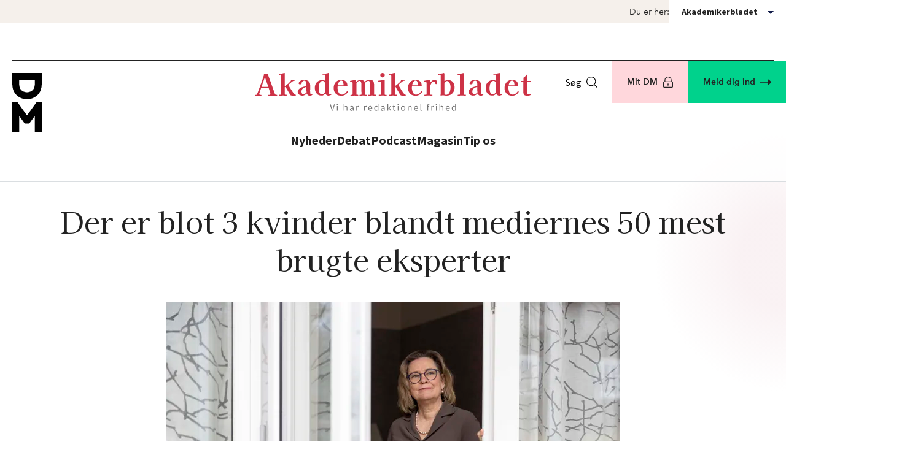

--- FILE ---
content_type: text/html; charset=utf-8
request_url: https://dm.dk/akademikerbladet/aktuelt/2023/februar/der-er-blot-3-kvinder-blandt-mediernes-50-mest-brugte-eksperter/
body_size: 19854
content:
<!doctype html>
<html class="no-js theme-ab AB" lang="da-DK" data-node-id="122502">
<head>
    <script src="/dist/scripts/font-awesome-30c3694d6c.js?v=1.2.0.1130"></script>
    
<meta charset="utf-8" />
<meta http-equiv="x-ua-compatible" content="ie=edge">
<meta name="viewport" content="width=device-width, initial-scale=1.0" />
    <link rel="icon" type="image/png" sizes="16x16" href="/media/11726/favicon-dmpng.png">
<link rel="stylesheet" href="/dist/styles/main.css?v=1.2.0.1130" />

<link type="text/css" rel="stylesheet" href="https://customer.cludo.com/css/templates/v1.1/essentials/cludo-search.min.css">
<!--[if lte IE 9]>
    <script src="https://api.cludo.com/scripts/xdomain.js" slave="https://api.cludo.com/proxy.html" type="text/javascript"></script>
<![endif]-->

<meta name="title" content="Der er blot 3 kvinder blandt mediernes 50 mest brugte eksperter" />
<meta name="description" content="Den manglende diversitet p&#xE5; Akademikerbladets liste over de 50 mest citerede ekspertkilder i 2022 b&#xF8;r give anledning til selvransagelse - hos medierne, men ogs&#xE5; p&#xE5; universiteterne, lyder det fra flere." />

    <meta http-equiv="last-modified" content="2023-12-06"/>
    
<meta property="og:title" content="Der er blot 3 kvinder blandt mediernes 50 mest brugte eksperter"/>
<meta property="og:type" content="website"/>
<meta property="og:url" content="https://dm.dk/akademikerbladet/aktuelt/2023/februar/der-er-blot-3-kvinder-blandt-mediernes-50-mest-brugte-eksperter/"/>

    <meta property="og:description" content="Den manglende diversitet p&#xE5; Akademikerbladets liste over de 50 mest citerede ekspertkilder i 2022 b&#xF8;r give anledning til selvransagelse - hos medierne, men ogs&#xE5; p&#xE5; universiteterne, lyder det fra flere."/>

    <meta property="og:image" content="https://dm.dk/media/ams/43927/camilla_lone_19.jpg?rxy=0.5633333333333334,0.43&amp;width=1200&amp;height=630&amp;v=1db0e90ea498d90"/>
    <meta property="og:image:width" content="1200"/>
    <meta property="og:image:height" content="630"/>
    <meta property="og:image:type" content="image/jpg"/>

<meta property="og:site_name" content="Akademikerbladet"/>
<meta property="og:locale" content="da_DK"/>

<meta name="twitter:title" content="Der er blot 3 kvinder blandt mediernes 50 mest brugte eksperter"/>
    <meta name="twitter:description" content="Den manglende diversitet p&#xE5; Akademikerbladets liste over de 50 mest citerede ekspertkilder i 2022 b&#xF8;r give anledning til selvransagelse - hos medierne, men ogs&#xE5; p&#xE5; universiteterne, lyder det fra flere."/>
<meta name="twitter:url" content="https://dm.dk/akademikerbladet/aktuelt/2023/februar/der-er-blot-3-kvinder-blandt-mediernes-50-mest-brugte-eksperter/"/>
    <meta name="twitter:image:src" content="https://dm.dk/media/ams/43927/camilla_lone_19.jpg?rxy=0.5633333333333334,0.43&amp;width=1200&amp;height=630&amp;v=1db0e90ea498d90"/>
<meta name="twitter:card" content="summary_large_image"/>
    <title>Der er blot 3 kvinder blandt mediernes 50 mest brugte eksperter - Akademikerbladet</title>

    <script>
        document.createElement("picture");
    </script>


<script type="text/javascript" >
    function loadAdOceanConfiguration()
    {
        /* (c)AdOcean 2003-2020 */
        if (typeof ado !== "object") { ado = {}; ado.config = ado.preview = ado.placement = ado.master = ado.slave = function () { }; }
        ado.config({ mode: "new", xml: false, consent: true, characterEncoding: true });
        ado.preview({ enabled: true });
        
        loadAdOceanBanners();
    }
    
    function loadAdOceanBanners(){
        /* (c)AdOcean 2003-2020, MagisterBladet.dk.Dansk Mediaforsyning.Desktop.Midtbanner_930x180 */
        ado.placement({id: 'ado-KcGqCUFRA8yn25IlQjfIWA8PbVVpl2eP4OlvssGx6Lj.z7', server: 'global.adocean.pl' });
        /* (c)AdOcean 2003-2020, MagisterBladet.dk.Dansk Mediaforsyning.Mobile.Mobile  Midtbanner_320x50 */
        ado.placement({id: 'ado-DI.3a7AL10hqv0Y9htj_i5A94tlPBd3rrJmWzxNxO_..y7', server: 'global.adocean.pl' });
        
        /* (c)AdOcean 2003-2024, MagisterBladet.dk.Dansk Mediaforsyning.Desktop.Topbanner_930x180 */
        ado.placement({id: 'ado-3Pn8dKOJjSxx4Qmp2mMGBGmucLMgfQNamADD7BYuaGT.W7', server: 'global.adocean.pl' });
        /* (c)AdOcean 2003-2024, MagisterBladet.dk.Dansk Mediaforsyning.Mobile.Mobile Topbanner_320x50 */
        ado.placement({id: 'ado-dXn1ypACje50YzVmrUvHYrNpEp1KVr5v5DVdvVnCFLX.v7', server: 'global.adocean.pl' });
    }
</script>



    <script data-consent-src="//global.adocean.pl/files/js/ado.js" data-category-consent="cookie_cat_marketing"></script>
    <script type="text/javascript">
        window.addEventListener('CookieInformationConsentGiven', () => {
            let consentPlaceholders = document.getElementsByClassName('consent-placeholder');
            if (consentPlaceholders) {
                for (let i = 0; i < consentPlaceholders.length; i++) {
                    if (!CookieInformation.getConsentGivenFor(consentPlaceholders[i].getAttribute('data-category'))) {
                        consentPlaceholders[i].style.display = 'block';
                    } else {
                        consentPlaceholders[i].style.display = 'none';
                    }
                }
            }
            
            if (CookieInformation.getConsentGivenFor('cookie_cat_marketing')){
                setTimeout(function (){
                    loadAdOceanConfiguration();
                }, 500);
            }
        });
    </script>
    <!-- The initial config of Consent Mode -->
<script>
window.dataLayer = window.dataLayer || [];
function gtag(){ dataLayer.push(arguments); } 
gtag('consent', 'default', {
'ad_storage': 'denied',
'ad_user_data': 'denied',
'ad_personalization': 'denied',
'analytics_storage': 'denied',
'functionality_storage': 'denied',
'personalization_storage': 'denied',
'security_storage': 'granted',
'wait_for_update': 2000
});
gtag('set', 'ads_data_redaction', true);
dataLayer.push({
  'consentmode': 'v2'
});
</script>
<!-- End of the initial config of Consent Mode -->

<!-- Cookie Information -->
<script id="CookieConsent" src=https://policy.app.cookieinformation.com/uc.js data-culture="DA" type="text/javascript" data-gcm-version="2.0"></script>
<!-- End Cookie Information -->

<!-- facebook app-id -->
<meta property="fb:app_id" content="1433635603435688" />
<!-- End facebook app-id -->

<!-- G00gle Tag Manager -->
<script>!function(){"use strict";function l(e){for(var t=e,r=0,n=document.cookie.split(";");r<n.length;r++){var o=n[r].split("=");if(o[0].trim()===t)return o[1]}}function s(e){return localStorage.getItem(e)}function u(e){return window[e]}function d(e,t){e=document.querySelector(e);return t?null==e?void 0:e.getAttribute(t):null==e?void 0:e.textContent}var e=window,t=document,r="script",n="dataLayer",o="NPHF93B",a="https://svr.dm.dk",i="",c="omnnkfel",E="cookie",I="nimbus_16_id",v="",g=!1;try{var g=!!E&&(m=navigator.userAgent,!!(m=new RegExp("Version/([0-9._]+)(.*Mobile)?.*Safari.*").exec(m)))&&16.4<=parseFloat(m[1]),A="stapeUserId"===E,f=g&&!A?function(e,t,r){void 0===t&&(t="");var n={cookie:l,localStorage:s,jsVariable:u,cssSelector:d},t=Array.isArray(t)?t:[t];if(e&&n[e])for(var o=n[e],a=0,i=t;a<i.length;a++){var c=i[a],c=r?o(c,r):o(c);if(c)return c}else console.warn("invalid uid source",e)}(E,I,v):void 0;g=g&&(!!f||A)}catch(e){console.error(e)}var m=e,E=(m[n]=m[n]||[],m[n].push({"gtm.start":(new Date).getTime(),event:"gtm.js"}),t.getElementsByTagName(r)[0]),I="dataLayer"===n?"":"&l="+n,v=f?"&bi="+encodeURIComponent(f):"",A=t.createElement(r),e=g?"kp"+c:c,n=!g&&i?i:a;A.async=!0,A.src=n+"/"+e+".js?st="+o+I+v+"",null!=(f=E.parentNode)&&f.insertBefore(A,E)}();</script>
<!-- End Google Tag Manager -->

<!-- Google Search Console -->
<meta name="google-site-verification" content="cyzhiHw0tR5RZ5bRO9H5tG6hVQmn4dbSwHP3vjfXNRM" />
<!-- End Google Search Console -->

<!-- iframe auto height -->
<script language="javascript" type="text/javascript">
  function resizeIframe(obj) {
    obj.style.height = obj.contentWindow.document.body.scrollHeight + 'px';
  }
</script>
<!-- End iframe auto height -->
<!-- Raffle search -->
<script>
(function()
{ var el =document.createElement("script"); el.setAttribute("src","https://cdn.raffle.ai/search/index.js"); el.setAttribute("id","raffle-sdk"); el.setAttribute("defer",""); el.setAttribute("data-uid","96e19486-efc0-419b-951c-719046a2226d"); document.head.appendChild(el); }
)();
function raffleSearch(){
window.raffleApi.open('96e19486-efc0-419b-951c-719046a2226d')
}
</script>
<!-- END Raffle search -->

<script>
  var _mtm = window._mtm = window._mtm || [];
  _mtm.push({'mtm.startTime': (new Date().getTime()), 'event': 'mtm.Start'});
  (function() {
    var d=document, g=d.createElement('script'), s=d.getElementsByTagName('script')[0];
    g.async=true; g.src='https://pubmetrics.online/js/container_aZtMeprn.js'; s.parentNode.insertBefore(g,s);
  })();
</script>

<script>let url="/umbraco/engage/pagedata/ping",pageviewId="ea7a475b3f9d4ef193554ec7f18fbbbb";if("function"==typeof navigator.sendBeacon&&"function"==typeof Blob){let e=new Blob([pageviewId],{type:"text/plain"});navigator.sendBeacon(url,e)}else{let a=new XMLHttpRequest;a.open("POST",url,1),a.setRequestHeader("Content-Type","text/plain"),a.send(pageviewId)}</script></head>
<body class="pt-[4.6875rem] md:pt-0 theme-ab">
    <a href="#main"
       class="bg-blue-400 fixed left-1/2 top-0 z-50 py-4 px-4 text-white -translate-x-1/2 -translate-y-full group duration-120 focus:translate-y-0 print:hidden">
        Spring menu over
    </a>

    

    

    <div class="hidden lg:block">
        

<div class="bg-beige-400">
    <div class="flex justify-end items-center gap-5 style-container-narrow-sn">

        <label for="subsiteNavigation" class="text-2xs">Du er her:</label>

        <div class="relative bg-white z-40 min-w-[190px]" data-subsitenavigation-wrapper>
            <button class="flex items-center justify-between h-[38px] w-full px-5 hover:cursor-pointer" data-subsitenavigation-toggle>
                <p class="font-bold text-2xs !mb-0">Akademikerbladet</p>
                <span class="w-0 h-0 mt-2 ml-2.5 border-[5px] border-transparent border-solid border-t-ab-blue-500"></span>
            </button>
            <div class="absolute bg-white w-full shadow-md shadow-black-500/40" style="display: none" data-subsitenavigation-dropdown>
                        <a href="/" class="w-full h-[38px] px-5 flex items-center hover:bg-beige-400 text-2xs ">
                            dm.dk
                        </a>
                        <a href="/akademikerbladet/" class="w-full h-[38px] px-5 flex items-center hover:bg-beige-400 text-2xs  font-bold">
                            Akademikerbladet
                        </a>
                        <a href="https://akademikerjob.dk/" class="w-full h-[38px] px-5 flex items-center hover:bg-beige-400 text-2xs ">
                            Akademikerjob
                        </a>
                        <a href="/bio/" class="w-full h-[38px] px-5 flex items-center hover:bg-beige-400 text-2xs ">
                            DM Bio
                        </a>
                        <a href="/kom/" class="w-full h-[38px] px-5 flex items-center hover:bg-beige-400 text-2xs ">
                            DM Kommunikation
                        </a>
                        <a href="/digi/" class="w-full h-[38px] px-5 flex items-center hover:bg-beige-400 text-2xs ">
                            DM Digi
                        </a>
                        <a href="/forskerforum/" class="w-full h-[38px] px-5 flex items-center hover:bg-beige-400 text-2xs ">
                            Forskerforum
                        </a>
                        <a href="/studerende/" class="w-full h-[38px] px-5 flex items-center hover:bg-beige-400 text-2xs ">
                            Studerende
                        </a>
            </div>
        </div>

    </div>
</div>
    </div>

<div class="mx-5 py-5 md:py-7.5 border-b">
    
        <div class="hidden consent-placeholder text-base text-center pt-5" data-category="cookie_cat_marketing">
            <p>
                <a class="font-semibold text-ab-red-500" href="javascript:CookieConsent.renew()">Accepter cookies</a> for at dette indhold vises korrekt.
            </p>
        </div>
    
    <div id="desktop-artikelbanner" style="margin: 0 auto;" class="hidden md:block">
        <div id="ado-3Pn8dKOJjSxx4Qmp2mMGBGmucLMgfQNamADD7BYuaGT.W7"></div>
    </div>
    <div id="mobile-artikelbanner" style="margin: 0 auto;" class="block md:hidden">
        <div id="ado-dXn1ypACje50YzVmrUvHYrNpEp1KVr5v5DVdvVnCFLX.v7"></div>
    </div>
</div>
    <div id="body-overlay"></div>
    <!-- G00gle Tag Manager (noscript) -->
<noscript><iframe src="https://svr.dm.dk/ns.html?id=GTM-NPHF93B" height="0" width="0" style="display:none;visibility:hidden"></iframe></noscript>
<!-- End Google Tag Manager (noscript) -->


    <header class="min-h-[4.125rem] pb-2.5 fixed top-0 left-0 right-0 z-30 bg-white md:relative lg:pb-0 md:bg-white/80 border-grey-400/70 lg:border-b">
        <div class="relative style-container">
            <a class="absolute block top-5" href="/" title="Gå til DM's forside">
                <img class="w-5 lg:w-12" src="/dist/images/DM/logo.svg" alt="Dansk Magisterforening">
            </a>
            <div class="flex lg:flex-col lg:items-center">
                <a aria-label="G&#xE5; til forsiden" class="block mt-5 ml-8 lg:mb-8 lg:ml-0" href="/akademikerbladet/" title="Gå til Akademikerbladets forside">
                    
    <img class="w-[28.125rem] hidden lg:block" src="/dist/images/ab/logo.svg" alt="Akademikerbladet Logo">
    <img class="block lg:hidden" src="/dist/images/ab/logo-mobile.svg" alt="Akademikerbladet Logo">


                </a>
                <nav class="hidden pb-12 lg:block">
                    <ul class="flex text-base font-semibold gap-11">
                            <li>
                                <a class="font-ab-body block border-b-4 border-transparent hover:border-black focus:border-black" href="/akademikerbladet/seneste-nyt/">Nyheder</a>
                            </li>
                            <li>
                                <a class="font-ab-body block border-b-4 border-transparent hover:border-black focus:border-black" href="/akademikerbladet/debat/">Debat</a>
                            </li>
                            <li>
                                <a class="font-ab-body block border-b-4 border-transparent hover:border-black focus:border-black" href="/akademikerbladet/lyd/">Podcast</a>
                            </li>
                            <li>
                                <a class="font-ab-body block border-b-4 border-transparent hover:border-black focus:border-black" href="/akademikerbladet/magasinet/">Magasin</a>
                            </li>
                            <li>
                                <a class="font-ab-body block border-b-4 border-transparent hover:border-black focus:border-black" href="/akademikerbladet/sammen/">Tip os</a>
                            </li>
                    
                    </ul>
                </nav>
                <div class="ml-auto flex items-center gap-2 lg:hidden">
                        <div class="ml-3 sm:ml-0">
                            
<button class="flex items-center text-black  hover:underline font-ab-body lg:mr-6" onclick="raffleSearch()">
    S&#xF8;g
    <svg class="ml-2 text-sm style-icon"><use xmlns:xlink="http://www.w3.org/1999/xlink" xlink:href="/dist/icons/sprite.svg#icon-search"></use></svg>
</button>
                        </div>
                    <button class="h-full pr-5 pl-3 sm:px-5 -mr-5 space-y-1"
                            aria-expanded="false"
                            aria-controls="mobile-panel"
                            aria-label="&#xC5;ben menu"
                            data-mobile-menu-trigger>
                        <div class="w-5 h-0.5 bg-black"></div>
                        <div class="w-5 h-0.5 bg-black"></div>
                        <div class="w-5 h-0.5 bg-black"></div>
                    </button>
                </div>
            </div>

            <div class="absolute top-0 right-0 hidden lg:flex">

<button class="flex items-center text-black  hover:underline font-ab-body lg:mr-6" onclick="raffleSearch()">
    S&#xF8;g
    <svg class="ml-2 text-sm style-icon"><use xmlns:xlink="http://www.w3.org/1999/xlink" xlink:href="/dist/icons/sprite.svg#icon-search"></use></svg>
</button>                        <a href="https://mit.dm.dk/login" title="Mit DM" class="text-xs lg:text-2xs px-6 font-semibold p-6 flex items-center justify-center duration-700 bg-right-bottom bg-[conic-gradient(at_bottom,_var(--tw-gradient-stops))] from-pink-400 via-pink-400 to-pink-500 bg-200 hover:bg-left-bottom hover:underline h-15 lg:h-auto">
            Mit DM <svg class="shrink-0 ml-2 w-5.5 h-5.5 fill-current lg:w-4.5 lg:h-4.5"><use xmlns:xlink="http://www.w3.org/1999/xlink" xlink:href="/dist/icons/sprite.svg#icon-lock"></use></svg>
        </a>

                    <a href="/meld-dig-ind/" title="Meld dig ind" class="justify-center text-xs lg:text-2xs px-2 lg:px-6 font-semibold p-6 flex items-center duration-700 bg-right-bottom bg-[conic-gradient(at_bottom,_var(--tw-gradient-stops))] from-green-400 via-green-400 to-green-500 bg-200 hover:bg-left-bottom hover:underline h-15 lg:h-auto">
        Meld dig ind
        <svg class="shrink-0 ml-2 w-5.5 h-5.5 fill-current lg:w-4.5 lg:h-4.5"><use xmlns:xlink="http://www.w3.org/1999/xlink" xlink:href="/dist/icons/sprite.svg#icon-arrow"></use></svg>
    </a>

            </div>
        </div>
    </header>

    
    <div class="relative min-h-screen off-canvas-wrapper overflow-x-clip overflow-y-visible">

        <div class="off-canvas-content " data-off-canvas-content>
            <main id="main">
                

<div class="mt-5 style-container border-t border-t-grey-300 lg:border-t-0 overflow-visible">


<div class="-z-1 w-[13.75rem] h-[13.75rem] border-radius-[13.75rem] absolute -translate-x-1/2 -top-[2%] left-full sm:w-[26.875rem] sm:h-[26.875rem] sm:border-radius-[26.875rem]" style="background: radial-gradient(50% 50% at 50% 50%, rgba(246, 233, 236, 0.60) 35.42%, transparent)">
</div>    <div class="">
        <h1 class="style-h2 sm:text-center mt-6 md:mt-8">
            Der er blot 3 kvinder blandt mediernes 50 mest brugte eksperter
        </h1>
            <div class="mb-4 -z-1 mt-3 sm:mt-5 md:mt-10 mx-auto max-w-[46.25rem] min-h-[5rem]">
                <div class="relative w-fit m-auto">
                    <picture class='[&>img]:mx-auto'> 
 <!--[if IE 9]><video style='display: none;'><![endif]-->
<source srcset='/media/ams/43927/camilla_lone_19.jpg?rxy=0.5633333333333334,0.43&width=740&height=440&format=webp&quality=80&v=1db0e90ea498d90' media='(min-width: 1200px)'>
<source srcset='/media/ams/43927/camilla_lone_19.jpg?rxy=0.5633333333333334,0.43&width=740&height=440&format=webp&quality=80&v=1db0e90ea498d90' media='(min-width: 1024px)'>
<source srcset='/media/ams/43927/camilla_lone_19.jpg?rxy=0.5633333333333334,0.43&width=740&height=440&format=webp&quality=80&v=1db0e90ea498d90' media='(min-width: 640px)'>
<source srcset='/media/ams/43927/camilla_lone_19.jpg?rxy=0.5633333333333334,0.43&width=615&height=400&format=webp&quality=80&v=1db0e90ea498d90' media='(min-width: 320px)'>
 <!--[if IE 9]></video><![endif]-->
<img src='/media/ams/43927/camilla_lone_19.jpg?rxy=0.5633333333333334,0.43&width=615&height=400&format=webp&quality=80&v=1db0e90ea498d90' srcset='/media/ams/43927/camilla_lone_19.jpg?rxy=0.5633333333333334,0.43&width=615&height=400&format=webp&quality=80&v=1db0e90ea498d90' loading='lazy' decoding='async' alt='Lone Simonsen'>
</picture>
                </div>
                    <p class="mt-4">
                        Mænd ’vurderer’, ’fastslår’, ’påpeger’ og ’forklarer’. Kvindelige eksperter ’oplever’, ’erfarer’, ’udtaler’ og ’siger’, viser medieforskningen. Professor Lone Simonsen har spekuleret over, om hendes pressestrategi er typisk kvindelig: ”Jeg er ikke typen, der slænger en jakke på og fyrer tre pointer af, når kameraet bliver tændt”. &nbsp;Foto: Sara Galbiati
                    </p>
            </div>
        
    </div>
</div>
<div class="mb-5 max-w-[75rem] mx-5 sm:mx-10 md:mb-9 lg:mx-20 xl:mx-auto">
    <div class="h-px bg-black mt-5 sm:mt-6 md:mt-15"></div>
        <div class="h-1 bg-black mr-[15%] sm:mr-0 sm:w-1/5"></div>
</div>        <div class="max-w-[75rem] lg:mx-20 xl:mx-auto relative">
            <div class="mb-8 md:absolute mx-5 sm:mx-10 md:max-w-[18%] lg:mx-auto xl:mx-auto">
                    <span class="text-ab-red-500 text-xs font-semibold font-ab-body">
                        Top 50
                    </span>

                <time class="block pb-1 text-ab-grey-400 text-2xs font-ab-body tracking-wide">06. februar 2023</time>
                    <div class="flex sm:flex-col flex-col mb-1">
                        
                            <span class="flex font-semibold tracking-wide text-2xs font-ab-body gap-1">
                                    <span>Af</span>

                                    <a class="underline" href="mailto:psi@dm.dk">Pernille Siegumfeldt</a>
                            </span>
                    </div>
                
<div class="flex items-center flex-wrap gap-x-3 gap-y-1 print:hidden">
    <span class="font-ab-body text-2xs block basis-full">
        Del artikel:
    </span>
    <a href="javascript:window.print()" title="Print">
            <svg class="w-4 h-4 hover:fill-ab-red-500" viewBox="0 0 16 16" xmlns="http://www.w3.org/2000/svg">
                <path id="Vector" d="M11.9319 0C11.9785 0 12.0236 0.0187503 12.0563 0.0513886C12.0896 0.0847221 12.1076 0.129167 12.1076 0.175695V3.28682H3.89242V0.175695C3.89242 0.129167 3.91048 0.0847221 3.94381 0.0513886C3.97645 0.0187503 4.02159 0 4.06812 0H11.9319ZM16 5.17637V10.466C16 10.7785 15.8757 11.0785 15.6549 11.2993C15.434 11.5202 15.134 11.6445 14.8215 11.6445H12.8187V8.32925H3.18129V11.6445H1.17846C0.865966 11.6445 0.565968 11.5202 0.345135 11.2993C0.124301 11.0785 0 10.7785 0 10.466V5.17637C0 4.52567 0.527782 3.9979 1.17846 3.9979H14.8214C15.4721 3.9979 15.9998 4.52569 15.9998 5.17637H16ZM14.8938 5.81597V5.81527C14.8938 5.52777 14.7201 5.26875 14.4549 5.15833C14.1889 5.0486 13.8833 5.10902 13.6799 5.31249C13.4764 5.51596 13.4153 5.82222 13.5257 6.0875C13.6354 6.35348 13.8951 6.5264 14.1826 6.5264C14.3708 6.5264 14.5521 6.4521 14.6854 6.31876C14.8187 6.18473 14.8937 6.00418 14.8937 5.81529L14.8938 5.81597ZM4.06807 16C3.97085 16 3.89238 15.9215 3.89238 15.8243V9.04028H12.1076V15.8243C12.1076 15.8708 12.0895 15.9153 12.0562 15.9486C12.0236 15.9812 11.9784 16 11.9319 16H4.06807ZM5.34861 10.9541C5.34861 11.1507 5.50764 11.3097 5.70416 11.3097H10.2958C10.4923 11.3097 10.6513 11.1506 10.6513 10.9541C10.6513 10.7576 10.4923 10.5986 10.2958 10.5986H5.70416C5.50763 10.5986 5.34861 10.7576 5.34861 10.9541ZM5.34861 12.5201C5.34861 12.7166 5.50764 12.8757 5.70416 12.8757H10.2958C10.4923 12.8757 10.6513 12.7166 10.6513 12.5201C10.6513 12.3236 10.4923 12.1645 10.2958 12.1645H5.70416C5.50763 12.1645 5.34861 12.3236 5.34861 12.5201ZM5.34861 14.0861C5.34861 14.2826 5.50764 14.4416 5.70416 14.4416H10.2958C10.4923 14.4416 10.6513 14.2826 10.6513 14.0861C10.6513 13.8895 10.4923 13.7305 10.2958 13.7305H5.70416C5.50763 13.7305 5.34861 13.8895 5.34861 14.0861Z"/>
            </svg>
    </a>
    <a href="mailto:?subject=Der er blot 3 kvinder blandt mediernes 50 mest brugte eksperter&amp;body=Der er blot 3 kvinder blandt mediernes 50 mest brugte eksperter: https://dm.dk/akademikerbladet/aktuelt/2023/februar/der-er-blot-3-kvinder-blandt-mediernes-50-mest-brugte-eksperter/" title="E-mail">
        <svg class="w-4 h-4 hover:fill-ab-red-500">
            <use xmlns:xlink="http://www.w3.org/1999/xlink" xlink:href="/dist/icons/sprite.svg#icon-mail"></use>
        </svg>
    </a>
    <a href="https://www.facebook.com/sharer/sharer.php?u=https://dm.dk/akademikerbladet/aktuelt/2023/februar/der-er-blot-3-kvinder-blandt-mediernes-50-mest-brugte-eksperter/" title="Facebook" target="_new">
        <svg class="w-4 h-4 hover:fill-ab-red-500">
            <use xmlns:xlink="http://www.w3.org/1999/xlink" xlink:href="/dist/icons/sprite.svg#icon-facebook"></use>
        </svg>
    </a>
    <a href="https://twitter.com/intent/tweet?text=Der er blot 3 kvinder blandt mediernes 50 mest brugte eksperter: https://dm.dk/akademikerbladet/aktuelt/2023/februar/der-er-blot-3-kvinder-blandt-mediernes-50-mest-brugte-eksperter/" target="_new" title="Twitter" class="order-last">
        <svg class="w-4 h-4 hover:fill-ab-red-500" viewBox="0 0 1200 1227" xmlns="http://www.w3.org/2000/svg">
            <path d="M714.163 519.284L1160.89 0H1055.03L667.137 450.887L357.328 0H0L468.492 681.821L0 1226.37H105.866L515.491 750.218L842.672 1226.37H1200L714.137 519.284H714.163ZM569.165 687.828L521.697 619.934L144.011 79.6944H306.615L611.412 515.685L658.88 583.579L1055.08 1150.3H892.476L569.165 687.854V687.828Z" />
        </svg>
    </a>
    <a href="https://www.linkedin.com/shareArticle?mini=true&amp;url=https://dm.dk/akademikerbladet/aktuelt/2023/februar/der-er-blot-3-kvinder-blandt-mediernes-50-mest-brugte-eksperter/&amp;title=Der er blot 3 kvinder blandt mediernes 50 mest brugte eksperter&amp;summary=&amp;source=" title="LinkedIn" target="_new">
            <svg class="w-4 h-4 hover:fill-ab-red-500" viewBox="0 0 15 16" xmlns="http://www.w3.org/2000/svg">
                <path id="Vector" d="M13.9286 0H1.06808C0.478795 0 0 0.517857 0 1.15357V14.8464C0 15.4821 0.478795 16 1.06808 16H13.9286C14.5179 16 15 15.4821 15 14.8464V1.15357C15 0.517857 14.5179 0 13.9286 0ZM4.53348 13.7143H2.31027V6.07857H4.53683V13.7143H4.53348ZM3.42187 5.03571C2.70871 5.03571 2.13281 4.41786 2.13281 3.66071C2.13281 2.90357 2.70871 2.28571 3.42187 2.28571C4.1317 2.28571 4.71094 2.90357 4.71094 3.66071C4.71094 4.42143 4.13504 5.03571 3.42187 5.03571ZM12.8672 13.7143H10.644V10C10.644 9.11429 10.6272 7.975 9.48884 7.975C8.33036 7.975 8.1529 8.93929 8.1529 9.93571V13.7143H5.92969V6.07857H8.0625V7.12143H8.09263C8.39062 6.52143 9.11719 5.88929 10.1987 5.88929C12.4487 5.88929 12.8672 7.47143 12.8672 9.52857V13.7143Z"/>
            </svg>
    </a>
</div>
            </div>

            <div class="style-container-very-narrow style-narrow-components">
                <p class="text-lg md:text-xl  md:!mb-10 font-semibold !font-ab-display">Den manglende diversitet p&#xE5; Akademikerbladets liste over de 50 mest citerede ekspertkilder i 2022 b&#xF8;r give anledning til selvransagelse - hos medierne, men ogs&#xE5; p&#xE5; universiteterne, lyder det fra flere.</p>
                
<div class="umb-block-list">



<div class="style-component style-rich-text ">
    <p>En rigtig ekspert er en hvid, midaldrende mand i jakkesæt, hvid kittel eller til tider uniform.</p>
<p>Det er indtrykket, hvis man ser på <a href="/akademikerbladet/aktuelt/2023/februar/se-listen-danmarks-50-mest-citerede-eksperter-2022/" title="Se listen: Danmarks 50 mest citerede eksperter 2022">den liste over danske mediers 50 mest citerede ekspertkilder</a>, som Infomedia har udarbejdet for Akademikerbladet. Her optræder nemlig kun tre kvinder:</p>
<ul>
<li>Lone Simonsen, professor i epidemiologi ved RUC</li>
<li>Camilla Foged, professor i vaccinedesign ved Københavns Universitet</li>
<li>Christine Nissen, der forsker i international politik ved DIIS (med på listen for første gang)</li>
</ul>
<p>”Listen er domineret af hvide mænd. Og mens der er stort fokus på diversitet i Danmark og i verden, så serverer medierne stadig ofte én bestemt vinkel på virkeligheden”, påpeger Rikke Andreassen, der er professor på Institut for Kommunikation og Humanistisk Videnskab på RUC.</p>
<p>Dækningen af begivenheder bliver mere stereotyp, når eksperterne bliver for ens, forklarer RUC-lektor Hanne Jørndrup, der forsker i mediernes kildebrug.</p>
<p>”Det er ikke nok at tale om krudt, kugler og kampvogne, hvis man vil forstå hvad der sker i en krig. Det er bare rapporter fra slagmarken, der passer bedst til en nyhedsdækning”, siger Hanne Jørndrup.</p>
<h2><strong>Mænd associeres med kompetence</strong></h2>
<p>Problemet er ikke bare, at mænd optræder langt hyppigere som eksperter. De bliver også rammesat på en måde, der er problematisk for kvinderne, siger Anna Karina Kjeldsen fra DMJX, Danmarks Medie- og Journalisthøjskole. Hun er akademisk projektleder på et forskningsprojekt om kønsubalancen i de nordiske medier.</p>
<p>”Mændene ’vurderer’, ’fastslår’, ’påpeger’ og ’forklarer’. Kvinderne ’oplever’, ’erfarer’, ’udtaler’ og ’siger’. På den måde bliver det selvforstærkende, at mænd fremstår som de rigtige eksperter, mens kvinder fremstilles mere neutralt eller mindre ekspertagtige”, forklarer Anna Karina Kjeldsen.</p>
<p><a href="/akademikerbladet/magasinet/2021/dm-akademikerbladet-nr-2-2021/laegerne-topper-listen-over-eksperter-men-er-de-rigtige-eksperter/" title="Lægerne topper listen over eksperter, men er de rigtige eksperter?">Da Akademikerbladet opgjorde brugen af ekspertkilder for første gang i 2020</a>, var der seks kvinder med på top 50-listen. Sidste år var der syv.</p>
<p>At kønsfordelingen kun er blevet skævere siden Akademikerbladets første top 50-liste for tre år siden bør give anledning til selvransagelse, både hos medier og på universiteter. Det mener Christoph Ellersgaard, der er magtforsker på CBS.</p>
<p>”De professorer, der altid bliver ringet op, glemmer, at de en gang imellem godt kan stille telefonen videre og på den måde give plads til nye stemmer i debatten”, påpeger Christoph Ellersgaard.</p>
<p>Mænd er i højere grad end kvinder opdraget i troen på, at de er genier, mener han, og "derfor bliver det hurtigt et mandefelt at optræde som fortolker og analytiker i medierne”.</p>
<p>Den pointe bakkes op af Sarah Louise Muhr, der er professor i diversitet og lederskab på CBS.</p>
<p>”Der er formentlig en række bias på spil, fordi vi alle har en tendens til at associere kompetence mere med mænd end kvinder. Når en journalist leder efter kilder, kan det påvirke, hvem der bliver vurderet som kompetente til at udtale sig om en given sag”, forklarer Sarah Louise Muhr.</p>
<p><em>(Artiklen fortsætter under listen)</em></p>
</div>

<div class="umb-block-list">


<div class="flourish-embed flourish-cards" data-src="visualisation/12592526"><script src="https://public.flourish.studio/resources/embed.js"></script></div>


<div class="style-component style-rich-text ">
    
</div></div>


<div class="style-component style-rich-text ">
    <h2><strong>36 professorer på top 50</strong></h2>
<p>Ifølge DMJX-docent Line Schmeltz, der er med til at kortlægge kønsubalancen i de nordiske medier, kunne universiteterne med fordel varedeklarere deres forskere mere tydeligt. Mange journalister har måske ikke helt styr på universiteternes hierarkier, påpeger hun.</p>
<p>”De tror, professoren er den klogeste. Men der sidder ofte både adjunkter og ph.d.-studerende rundt om på forskningsinstitutionerne, som kender et specifikt emne langt mere i dybden. Professorer bruger jo også meget tid på at være ledere og ikke kun på at forske”, understreger Line Schmeltz.</p>
<p>Professorerne fylder 36 pladser på top 50-listen, men blandt professorerne er det fortsat kun 23 procent, der er kvinder.<br /><br />”Blandt de forskere, der har ydet et stort bidrag til dækningen af krigen i Ukraine, har flere været yngre og kvinder. Hvis man i metoden til at opgøre de mest citerede havde inkluderet postdocs og ph.d.-studerende, havde det måske rykket nogle navne lidt rundt”, vurderer Nete Nørgaard Kristensen. der er professor ved Institut for Kommunikation på Københavns Universitet.</p>
</div>
<div class="bg-ab-green-300 style-component px-10 py-10">
        <h3 class="style-h4 md:style-h5 pb-4 ">L&#xE6;s ogs&#xE5;</h3>
        <ul class="flex flex-col gap-3">
                <li>
                    <a class="inline-flex   items-center gap-2.5 underline text-base font-ab-body" href="/akademikerbladet/magasinet/2021/dm-akademikerbladet-nr-2-2021/medier-foretraekker-mandlige-eksperter/">
                        <svg class="w-[1em] h-[1em] shrink-0" aria-hidden="true">
                            <use xmlns:xlink="http://www.w3.org/1999/xlink" xlink:href="/dist/icons/sprite.svg#icon-arrow"></use>
                        </svg>
                        Medier foretr&#xE6;kker mandlige eksperter
                    </a>
                </li>
        </ul>
</div>



<div class="style-component style-rich-text ">
    <h2><strong>Chefens job er på højkant</strong></h2>
<p>Når diversiteten glimrer totalt ved sit fravær, serverer medierne igen og igen de samme vinkler på virkeligheden. Og det er ikke kun et demokratisk problem, mener Rikke Andreassen, der er professor på RUC. Det er også forretningsmæssigt dumt.</p>
<p>”Undersøgelser viser, at det i stor stil er de unge, kvinderne og minoriteterne, der falder fra som nyhedsmedieforbrugere. Og det er svært ikke at se den tendens i sammenhæng med, at det oftest er hvide mænd, vi ser i ekspert-rollen”, siger Rikke Andreassen.</p>
<p>Ifølge lektor Hanne Jørndrup, der forsker i mediernes kildebrug på RUC, er der forskningsmæssigt belæg for at dreje på nogle helt andre håndtag, hvis repræsentationen af både køn og etniske minoriteter skal rettes op.</p>
<p>”Man kunne fx overveje at binde mediestøtten op på en mangfoldighedsredegørelse fra modtagerne”, foreslår Hanne Jørndrup.</p>
<p>På britiske BBC bliver cheferne målt på, om deres kildebrug afspejler det multikulturelle samfund, som mediet er en del af. Og det gør en forskel, siger Hanne Jørndrup:</p>
<p>”Når både mediets økonomi afhænger af det, og chefens job er på højkant, så sker der noget”.</p>
</div>

<div class="umb-block-list">

    <div class="bg-ab-brown-400  style-component relative sm:mx-auto py-10 md:py-12">
        <div class="style-container px-5 mx-auto sm:flex sm:gap-6 md:justify-between md:px-10">
            
<figure
    class="float-right ml-2.5 -mt-5 sm:mt-0 sm:float-none sm:ml-0 sm:absolute top-5 right-5 [&>picture>img]:rounded-full sm:relative sm:top-0 sm:right-0 md:order-1 shrink-0">
    
</figure>

<div class=" sm:mr-0">
    <h2 class="font-ab-display text-2xl sm:text-3xl md:font-medium md:text-2xl !mb-4 ">S&#xE5;dan gjorde vi</h2>

        <div
            class="max-w-[59rem] mb-7.5 sm:mr-2.5 md:mr-0 text-base style-rich-text  [&>p>a]:!text-current"><p>Listen er udarbejdet for DM Akademikerbladet af Sebastian Hall Skjøt, der er analytiker i Infomedia. Listen er baseret på en søgning i Infomedias database, der omfatter både kilder på web, print, radio og tv.  </p>
<p>Først er der søgt i alle medier på omtaler, der indeholder en eksperttitel*. Efterfølgende er der søgt eksplicit på hver af de identificerede eksperters navne. Der er taget højde for, at eksperttitlen står i nærheden af forskellige udsigelsesord som fx ’siger’ og ’vurderer’**.  </p>
<p>Personer, som optræder med en ekspertrolle i medierne, men ikke tiltales med en af de udvalgte titler, vil ikke være indfanget af søgningen. Metoden er baseret på søgestrenge, og artiklerne er ikke gennemgået manuelt, hvilket betyder, at der kan forekomme mindre unøjagtigheder i tallene.</p>
<p>Dette års liste er i modsætning til tidligere år renset for personer, der er ansat i statslige styrelser, tænketanke og lignende. For eksempel optræder Søren Brostrøm ikke, selv om han også er uddannet læge og ellers ville med i top-50. Det samme gælder for Mads Lundby Hansen, der foruden at være en af landets mest citerede økonomer, er vicedirektør i CEPOS.</p>
<p><em>* Følgende ord er taget med i søgningen: ekspert, professor, forsker, seniorforsker, forskningschef, forskningsleder, institutleder, centerleder, lektor, adjunkt, rektor, dekan, ph.d., uddannelsesdirektør, uddannelseschef, uddannelsesleder, professionshøjskolerektor, museumsdirektør, museumsleder, arkæolog, overlæge, speciallæge og læge.</em></p>
<p><em>** Følgende ord er taget med i søgningen: siger, oplyser, afdækker, erfarer, forklarer, fortæller, indrømmer, erkender, forsvarer, undersøger, svarer, siger, mener, fastslår, fortæller, ifølge.</em></p></div>

</div>
        </div>
    </div>
</div>
<div class="bg-ab-green-300 style-component px-10 py-10">
        <h3 class="style-h4 md:style-h5 pb-4 ">L&#xE6;s ogs&#xE5;</h3>
        <ul class="flex flex-col gap-3">
                <li>
                    <a class="inline-flex   items-center gap-2.5 underline text-base font-ab-body" href="/akademikerbladet/magasinet/2021/dm-akademikerbladet-nr-2-2021/laegerne-topper-listen-over-eksperter-men-er-de-rigtige-eksperter/">
                        <svg class="w-[1em] h-[1em] shrink-0" aria-hidden="true">
                            <use xmlns:xlink="http://www.w3.org/1999/xlink" xlink:href="/dist/icons/sprite.svg#icon-arrow"></use>
                        </svg>
                        L&#xE6;gerne topper listen over eksperter, men er de rigtige eksperter?
                    </a>
                </li>
                <li>
                    <a class="inline-flex   items-center gap-2.5 underline text-base font-ab-body" href="/akademikerbladet/aktuelt/2022/januar/se-listen-her-er-danmarks-50-mest-citerede-eksperter/">
                        <svg class="w-[1em] h-[1em] shrink-0" aria-hidden="true">
                            <use xmlns:xlink="http://www.w3.org/1999/xlink" xlink:href="/dist/icons/sprite.svg#icon-arrow"></use>
                        </svg>
                        Se listen: Her er Danmarks 50 mest citerede eksperter
                    </a>
                </li>
        </ul>
</div>
</div>
            </div>
            
<div class="style-container-very-narrow style-narrow-components my-10">
        <div class="md:grid md:grid-cols-[1fr_auto_1fr] md:justify-center md:gap-0">
            <div class=" md:border-b md:row-auto"></div>
            <div>
                <div class="border-b-ab-pink-300 md:relative md:z-1 md:top-[14px] md:col-start-2 border-b-15 md:w-auto w-1/2 md:col-auto ">
                    <h2 class="relative top-6 md:top-8 !font-bold md:pb-3 pb-1 md:text-base style-h2 !text-sm text-center !font-ab-body px-5 uppercase  !font-bold !font-ab-body tracking-[1.26px]">Relateret indhold</h2>
                </div>
            </div>
            <div
                class="flex justify-end relative border-t  md:border-b md:border-t-0 md:mt-auto w-1/2 md:w-full ml-auto">
            </div>
        </div>

    <div
        class="flex flex-col gap-7.5 md:basis-1/3 px-4 md:gap-3 lg:gap-7.5 pb-8  relative overflow-hidden pt-8 md:pt-12">


<div class="-z-1 absolute -translate-x-1/2 -top-[2%] left-[90%] w-[52.375rem] h-[52.375rem] border-radius-[52.375rem] md:w-[47.625rem] md:h-[47.625rem] md:border-radius-[47.625rem]" style="background:radial-gradient(50% 50% at 50% 50%, #e8f1f3 45.83%, transparent)">
</div>            <a href="/akademikerbladet/aktuelt/top50/medierne-har-opdaget-arkivforskeren-vi-kan-give-nogle-svar-ingen-andre-kan/" title="Medierne har opdaget arkivforskeren: &quot;Vi kan give nogle svar, ingen andre kan&quot;" class="flex group flex-row gap-4">
                <div class="flex-none hidden md:block">
                    <figure
                        class="top-5 right-5 sm:relative sm:top-0 sm:right-0 md:order-1 shrink-0 group-focus:opacity-90 group-hover:opacity-90 transition-opacity duration-200">
                        <picture class=''> 
 <!--[if IE 9]><video style='display: none;'><![endif]-->
<source srcset='/media/3bjjseu0/caroline-nyvang.jpg?width=210&height=130&format=webp&quality=80&v=1db77db1ebce280' media='(min-width: 1024px)'>
<source srcset='/media/3bjjseu0/caroline-nyvang.jpg?width=210&height=130&format=webp&quality=80&v=1db77db1ebce280' media='(min-width: 640px)'>
<source srcset='/media/3bjjseu0/caroline-nyvang.jpg?width=210&height=130&format=webp&quality=80&v=1db77db1ebce280' media='(min-width: 320px)'>
 <!--[if IE 9]></video><![endif]-->
<img src='/media/3bjjseu0/caroline-nyvang.jpg?width=210&height=130&format=webp&quality=80&v=1db77db1ebce280' srcset='/media/3bjjseu0/caroline-nyvang.jpg?width=210&height=130&format=webp&quality=80&v=1db77db1ebce280' loading='lazy' decoding='async' alt='Caroline Nyvang, '>
</picture>
                    </figure>
                </div>
                <div class="w-full">
                        <div class="w-11 pt-2.5  border-t-4"></div>
                    <span
                        class="block font-normal text-2xs font-ab-body text-ab-grey-400">12. februar</span>
                    <span 
                       class="block group-focus:underline group-hover:underline mt-1.5">
                        <h6 class="text-xs leading-moderate font-ab-display font-medium">Medierne har opdaget arkivforskeren: &quot;Vi kan give nogle svar, ingen andre kan&quot;</h6>
                    </span>
                </div>
            </a>
            <a href="/akademikerbladet/aktuelt/top50/her-er-de-10-stoerste-dagsordener-i-2024-endelig-slog-klima-igennem/" title="Klima- og milj&#xF8; kom for alvor p&#xE5; mediedagsordenen i 2024" class="flex group flex-row gap-4">
                <div class="flex-none hidden md:block">
                    <figure
                        class="top-5 right-5 sm:relative sm:top-0 sm:right-0 md:order-1 shrink-0 group-focus:opacity-90 group-hover:opacity-90 transition-opacity duration-200">
                        <picture class=''> 
 <!--[if IE 9]><video style='display: none;'><![endif]-->
<source srcset='/media/ilzpvufv/20240409-173902-4-1920x1280web.jpg?rxy=0.48755172456624113,0.2925531914893617&width=210&height=130&format=webp&quality=80&v=1db7960a6875570' media='(min-width: 1024px)'>
<source srcset='/media/ilzpvufv/20240409-173902-4-1920x1280web.jpg?rxy=0.48755172456624113,0.2925531914893617&width=210&height=130&format=webp&quality=80&v=1db7960a6875570' media='(min-width: 640px)'>
<source srcset='/media/ilzpvufv/20240409-173902-4-1920x1280web.jpg?rxy=0.48755172456624113,0.2925531914893617&width=210&height=130&format=webp&quality=80&v=1db7960a6875570' media='(min-width: 320px)'>
 <!--[if IE 9]></video><![endif]-->
<img src='/media/ilzpvufv/20240409-173902-4-1920x1280web.jpg?rxy=0.48755172456624113,0.2925531914893617&width=210&height=130&format=webp&quality=80&v=1db7960a6875570' srcset='/media/ilzpvufv/20240409-173902-4-1920x1280web.jpg?rxy=0.48755172456624113,0.2925531914893617&width=210&height=130&format=webp&quality=80&v=1db7960a6875570' loading='lazy' decoding='async' alt='Stiig Markager'>
</picture>
                    </figure>
                </div>
                <div class="w-full">
                        <div class="w-11 pt-2.5  border-t-4"></div>
                    <span
                        class="block font-normal text-2xs font-ab-body text-ab-grey-400">03. februar</span>
                    <span 
                       class="block group-focus:underline group-hover:underline mt-1.5">
                        <h6 class="text-xs leading-moderate font-ab-display font-medium">Klima- og milj&#xF8; kom for alvor p&#xE5; mediedagsordenen i 2024</h6>
                    </span>
                </div>
            </a>
            <a href="/akademikerbladet/aktuelt/top50/den-ene-ekspert-gaar-efter-magten-den-anden-trives-i-opposition/" title="Den ene ekspert g&#xE5;r efter magten, den anden trives i opposition" class="flex group flex-row gap-4">
                <div class="flex-none hidden md:block">
                    <figure
                        class="top-5 right-5 sm:relative sm:top-0 sm:right-0 md:order-1 shrink-0 group-focus:opacity-90 group-hover:opacity-90 transition-opacity duration-200">
                        <picture class=''> 
 <!--[if IE 9]><video style='display: none;'><![endif]-->
<source srcset='/media/igkdepgu/svarer_og_viggo.jpg?rxy=0.47744140019575537,0.2628120344949667&width=210&height=130&format=webp&quality=80&v=1db731ef601fc60' media='(min-width: 1024px)'>
<source srcset='/media/igkdepgu/svarer_og_viggo.jpg?rxy=0.47744140019575537,0.2628120344949667&width=210&height=130&format=webp&quality=80&v=1db731ef601fc60' media='(min-width: 640px)'>
<source srcset='/media/igkdepgu/svarer_og_viggo.jpg?rxy=0.47744140019575537,0.2628120344949667&width=210&height=130&format=webp&quality=80&v=1db731ef601fc60' media='(min-width: 320px)'>
 <!--[if IE 9]></video><![endif]-->
<img src='/media/igkdepgu/svarer_og_viggo.jpg?rxy=0.47744140019575537,0.2628120344949667&width=210&height=130&format=webp&quality=80&v=1db731ef601fc60' srcset='/media/igkdepgu/svarer_og_viggo.jpg?rxy=0.47744140019575537,0.2628120344949667&width=210&height=130&format=webp&quality=80&v=1db731ef601fc60' loading='lazy' decoding='async' alt='Svarer Og Viggo'>
</picture>
                    </figure>
                </div>
                <div class="w-full">
                        <div class="w-11 pt-2.5  border-t-4"></div>
                    <span
                        class="block font-normal text-2xs font-ab-body text-ab-grey-400">30. januar</span>
                    <span 
                       class="block group-focus:underline group-hover:underline mt-1.5">
                        <h6 class="text-xs leading-moderate font-ab-display font-medium">Den ene ekspert g&#xE5;r efter magten, den anden trives i opposition</h6>
                    </span>
                </div>
            </a>
            <a href="/akademikerbladet/aktuelt/top50/se-listen-her-er-danmarks-50-mest-citerede-eksperter-i-2024/" title="Se listen: Her er Danmarks mest citerede eksperter i 2024" class="flex group flex-row gap-4">
                <div class="flex-none hidden md:block">
                    <figure
                        class="top-5 right-5 sm:relative sm:top-0 sm:right-0 md:order-1 shrink-0 group-focus:opacity-90 group-hover:opacity-90 transition-opacity duration-200">
                        <picture class=''> 
 <!--[if IE 9]><video style='display: none;'><![endif]-->
<source srcset='/media/gbbou2ta/50-eksperter-2024_collage.jpg?width=210&height=130&format=webp&quality=80&v=1db703ead59fa40' media='(min-width: 1024px)'>
<source srcset='/media/gbbou2ta/50-eksperter-2024_collage.jpg?width=210&height=130&format=webp&quality=80&v=1db703ead59fa40' media='(min-width: 640px)'>
<source srcset='/media/gbbou2ta/50-eksperter-2024_collage.jpg?width=210&height=130&format=webp&quality=80&v=1db703ead59fa40' media='(min-width: 320px)'>
 <!--[if IE 9]></video><![endif]-->
<img src='/media/gbbou2ta/50-eksperter-2024_collage.jpg?width=210&height=130&format=webp&quality=80&v=1db703ead59fa40' srcset='/media/gbbou2ta/50-eksperter-2024_collage.jpg?width=210&height=130&format=webp&quality=80&v=1db703ead59fa40' loading='lazy' decoding='async' alt='Danmarks 50 mest citerede eksperter'>
</picture>
                    </figure>
                </div>
                <div class="w-full">
                        <div class="w-11 pt-2.5  border-t-4"></div>
                    <span
                        class="block font-normal text-2xs font-ab-body text-ab-grey-400">27. januar</span>
                    <span 
                       class="block group-focus:underline group-hover:underline mt-1.5">
                        <h6 class="text-xs leading-moderate font-ab-display font-medium">Se listen: Her er Danmarks mest citerede eksperter i 2024</h6>
                    </span>
                </div>
            </a>
            <a href="/akademikerbladet/aktuelt/top50/danmarks-mest-citerede-ekspert-ved-godt-hvad-de-siger-om-ham-det-bruger-jeg-jeg-er-jo-ikke-dum/" title="Danmarks mest citerede ekspert ved godt, hvad de siger om ham: &quot;Det bruger jeg. Jeg er jo ikke dum&#x201D;" class="flex group flex-row gap-4">
                <div class="flex-none hidden md:block">
                    <figure
                        class="top-5 right-5 sm:relative sm:top-0 sm:right-0 md:order-1 shrink-0 group-focus:opacity-90 group-hover:opacity-90 transition-opacity duration-200">
                        <picture class=''> 
 <!--[if IE 9]><video style='display: none;'><![endif]-->
<source srcset='/media/ddybu2t3/20250108-173007-5-1920x1280web.jpg?rxy=0.35311110401340046,0.22890421423305113&width=210&height=130&format=webp&quality=80&v=1db701dd9dea050' media='(min-width: 1024px)'>
<source srcset='/media/ddybu2t3/20250108-173007-5-1920x1280web.jpg?rxy=0.35311110401340046,0.22890421423305113&width=210&height=130&format=webp&quality=80&v=1db701dd9dea050' media='(min-width: 640px)'>
<source srcset='/media/ddybu2t3/20250108-173007-5-1920x1280web.jpg?rxy=0.35311110401340046,0.22890421423305113&width=210&height=130&format=webp&quality=80&v=1db701dd9dea050' media='(min-width: 320px)'>
 <!--[if IE 9]></video><![endif]-->
<img src='/media/ddybu2t3/20250108-173007-5-1920x1280web.jpg?rxy=0.35311110401340046,0.22890421423305113&width=210&height=130&format=webp&quality=80&v=1db701dd9dea050' srcset='/media/ddybu2t3/20250108-173007-5-1920x1280web.jpg?rxy=0.35311110401340046,0.22890421423305113&width=210&height=130&format=webp&quality=80&v=1db701dd9dea050' loading='lazy' decoding='async' alt='Peter Viggo Jakobsen.'>
</picture>
                    </figure>
                </div>
                <div class="w-full">
                        <div class="w-11 pt-2.5  border-t-4"></div>
                    <span
                        class="block font-normal text-2xs font-ab-body text-ab-grey-400">27. januar</span>
                    <span 
                       class="block group-focus:underline group-hover:underline mt-1.5">
                        <h6 class="text-xs leading-moderate font-ab-display font-medium">Danmarks mest citerede ekspert ved godt, hvad de siger om ham: &quot;Det bruger jeg. Jeg er jo ikke dum&#x201D;</h6>
                    </span>
                </div>
            </a>
    </div>
</div>
        </div>

            </main>
        </div>

        
<div data-mobile-menu id="mobile-panel" class="max-w-[28.125rem] fixed z-50 top-0 w-[calc(100%-20px)] translate-x-full right-0 flex flex-col h-full overflow-y-auto duration-500 bg-white lg:hidden pt-15 off-canvas position-right mobile-panel flex-container flex-dir-column">
    <div class="mobile-subsite-nav">
        

<div class="bg-beige-400">
    <div class="flex justify-end items-center gap-5 style-container-narrow-sn">

        <label for="subsiteNavigation" class="text-2xs">Du er her:</label>

        <div class="relative bg-white z-40 min-w-[190px]" data-subsitenavigation-wrapper>
            <button class="flex items-center justify-between h-[38px] w-full px-5 hover:cursor-pointer" data-subsitenavigation-toggle>
                <p class="font-bold text-2xs !mb-0">Akademikerbladet</p>
                <span class="w-0 h-0 mt-2 ml-2.5 border-[5px] border-transparent border-solid border-t-ab-blue-500"></span>
            </button>
            <div class="absolute bg-white w-full shadow-md shadow-black-500/40" style="display: none" data-subsitenavigation-dropdown>
                        <a href="/" class="w-full h-[38px] px-5 flex items-center hover:bg-beige-400 text-2xs ">
                            dm.dk
                        </a>
                        <a href="/akademikerbladet/" class="w-full h-[38px] px-5 flex items-center hover:bg-beige-400 text-2xs  font-bold">
                            Akademikerbladet
                        </a>
                        <a href="https://akademikerjob.dk/" class="w-full h-[38px] px-5 flex items-center hover:bg-beige-400 text-2xs ">
                            Akademikerjob
                        </a>
                        <a href="/bio/" class="w-full h-[38px] px-5 flex items-center hover:bg-beige-400 text-2xs ">
                            DM Bio
                        </a>
                        <a href="/kom/" class="w-full h-[38px] px-5 flex items-center hover:bg-beige-400 text-2xs ">
                            DM Kommunikation
                        </a>
                        <a href="/digi/" class="w-full h-[38px] px-5 flex items-center hover:bg-beige-400 text-2xs ">
                            DM Digi
                        </a>
                        <a href="/forskerforum/" class="w-full h-[38px] px-5 flex items-center hover:bg-beige-400 text-2xs ">
                            Forskerforum
                        </a>
                        <a href="/studerende/" class="w-full h-[38px] px-5 flex items-center hover:bg-beige-400 text-2xs ">
                            Studerende
                        </a>
            </div>
        </div>

    </div>
</div>
    </div>

    <button class="absolute top-4 right-[15px] w-[30px] h-[30px] p-1.5 cursor-pointer z-1" aria-label="Luk menu" data-close data-mobile-menu-close>
        <span class="rotate-45 bg-black top-1 left-3.5 absolute h-[22px] w-[2px]"></span>
        <span class="-rotate-45 bg-black top-1 left-3.5 absolute h-[22px] w-[2px]"></span>
    </button>

    <button data-drill-down-back-trigger class="absolute left-5 top-[15px] flex items-center text-base font-semibold font-display duration-200 invisible opacity-0 cursor-pointer">
        <svg class="rotate-180 style-icon mr-2.5 text-sm">
            <use xmlns:xlink="http://www.w3.org/1999/xlink" xlink:href="/dist/icons/sprite.svg#icon-arrow"></use>
        </svg>
        Tilbage
    </button>
    <div data-drill-down-home-link class="absolute py-1.5 cursor-pointer left-5 top-1 shrink ">
        <div class="flex ">
                <a class="block mr-3" href="/" title="Gå til forsiden">
                    <img class="h-10" src="/dist/images/logo.svg" alt="DM Logo">
                </a>

                    <img class="block h-10 shrink lg:hidden" src="/dist/images/ab/logo-mobile.svg" alt="Akademikerbladet Logo">
        </div>
    </div>

    <div data-mobile-menu-loader class="absolute flex items-center justify-center w-8 h-8 duration-500 -translate-x-1/2 -translate-y-1/2 top-1/2 left-1/2" aria-hidden="true">
        <div class="absolute w-full h-full bg-green-500 rounded-full opacity-60 animate-ping"></div>
        <div class="absolute w-full h-full bg-green-400 rounded-full opacity-60"></div>
    </div>
    <div class="border-t border-b border-blue-400">
        <div class="flex">

            <div class="flex-1">
                        <a href="https://mit.dm.dk/login" title="Mit DM" class="text-xs lg:text-2xs px-6 font-semibold p-6 flex items-center justify-center duration-700 bg-right-bottom bg-[conic-gradient(at_bottom,_var(--tw-gradient-stops))] from-pink-400 via-pink-400 to-pink-500 bg-200 hover:bg-left-bottom hover:underline h-15 lg:h-auto">
            Mit DM <svg class="shrink-0 ml-2 w-5.5 h-5.5 fill-current lg:w-4.5 lg:h-4.5"><use xmlns:xlink="http://www.w3.org/1999/xlink" xlink:href="/dist/icons/sprite.svg#icon-lock"></use></svg>
        </a>

            </div>

                <div class="flex-1">
                        <a href="/meld-dig-ind/" title="Meld dig ind" class="justify-center text-xs lg:text-2xs px-2 lg:px-6 font-semibold p-6 flex items-center duration-700 bg-right-bottom bg-[conic-gradient(at_bottom,_var(--tw-gradient-stops))] from-green-400 via-green-400 to-green-500 bg-200 hover:bg-left-bottom hover:underline h-15 lg:h-auto">
        Meld dig ind
        <svg class="shrink-0 ml-2 w-5.5 h-5.5 fill-current lg:w-4.5 lg:h-4.5"><use xmlns:xlink="http://www.w3.org/1999/xlink" xlink:href="/dist/icons/sprite.svg#icon-arrow"></use></svg>
    </a>

                </div>
        </div>
    </div>
    <div class="flex-1">
        <nav data-mobile-nav class="relative overflow-hidden duration-200">
            <ul data-drill-down-menu data-api-url="/api/mobileNavigation/120627" class="duration-500"></ul>
        </nav>
    </div>
</div>

<div data-mobile-menu-backdrop class="fixed inset-0 z-40 invisible duration-500 opacity-0 bg-black/25"></div>
        
    </div>




<div class="pb-10 pt-5 md:py-12 relative overflow-hidden">
    <div class="relative style-container">


<div class="hidden md:block -z-1 absolute -translate-x-1/2 -top-[2%] left-[100%] w-[47.625rem] h-[47.625rem] border-radius-[47.625rem]" style="background:radial-gradient(50% 50% at 50% 50%, #e8f1f3 45.83%, transparent)">
</div>        <div class="flex flex-col md:flex-row md:gap-7.5">
                <div class="mt-8 md:mt-0 md:basis-1/2 relative">

                        <div class="grid md:grid-cols-[auto_1fr] md:justify-center md:gap-0">
                            <div>
                                <div class="border-b-ab-pink-300 border-b-15 md:w-auto w-1/2 md:col-auto ">
                                    <h2 class="relative top-6 md:top-8 md:pb-3 pb-1 md:text-base style-h2 !text-sm text-center px-5 uppercase tracking-[2.16px]  !font-bold !font-ab-body">Mest l&#xE6;ste</h2>
                                </div>
                            </div>
                            <div
                                class="flex justify-end relative border-t  md:border-b md:border-t-0 md:mt-auto w-1/2 md:w-full ml-auto">
                            </div>
                        </div>
                    <div class="flex flex-col gap-7.5 md:basis-1/3 md:pl-7.5 md:border-l mr-[10%] md:mr-0 md:gap-3 lg:gap-7.5 mt-8 ">
                            <a href="/akademikerbladet/aktuelt/2025/september/overblik-nu-ruller-afskedigelserne-i-staten/" title="Overblik: Her ruller afskedigelserne i staten" class="flex flex-row gap-4 group">
                                <div class="flex-none hidden md:block">
                                    <figure
                                        class="top-5 right-5 sm:relative sm:top-0 sm:right-0 md:order-1 shrink-0 group-focus:opacity-90 group-hover:opacity-90 transition-opacity duration-200">
                                        <picture class=''> 
 <!--[if IE 9]><video style='display: none;'><![endif]-->
<source srcset='/media/kr5my0qw/20251024-103627-l-1920x1280web.jpg?rxy=0.4467398884239888,0.42279074162303737&width=210&height=130&format=webp&quality=80&v=1dc5f9fa266ff10' media='(min-width: 1024px)'>
<source srcset='/media/kr5my0qw/20251024-103627-l-1920x1280web.jpg?rxy=0.4467398884239888,0.42279074162303737&width=210&height=130&format=webp&quality=80&v=1dc5f9fa266ff10' media='(min-width: 640px)'>
<source srcset='/media/kr5my0qw/20251024-103627-l-1920x1280web.jpg?rxy=0.4467398884239888,0.42279074162303737&width=210&height=130&format=webp&quality=80&v=1dc5f9fa266ff10' media='(min-width: 320px)'>
 <!--[if IE 9]></video><![endif]-->
<img src='/media/kr5my0qw/20251024-103627-l-1920x1280web.jpg?rxy=0.4467398884239888,0.42279074162303737&width=210&height=130&format=webp&quality=80&v=1dc5f9fa266ff10' srcset='/media/kr5my0qw/20251024-103627-l-1920x1280web.jpg?rxy=0.4467398884239888,0.42279074162303737&width=210&height=130&format=webp&quality=80&v=1dc5f9fa266ff10' loading='lazy' decoding='async' alt='AneHalsboe_ritzau'>
</picture>
                                    </figure>
                                </div>
                                <div>
                                    <div class="w-11 pt-2.5  border-t-4"></div>
                                    <span class="block font-normal text-ab-grey-400 text-2xs font-ab-body">27. november</span>
                                    <span
                                        class="block group-focus:underline group-hover:underline mt-1.5">
                                        <h6 class="text-xs leading-moderate font-ab-display font-medium">Overblik: Her ruller afskedigelserne i staten</h6>
                                    </span>
                                </div>
                            </a>
                            <a href="/akademikerbladet/aktuelt/2025/juni/populaer-uddannelse-lukker-186-undervisere-skal-fyres/" title="Popul&#xE6;r uddannelse lukker: 186 undervisere skal fyres" class="flex flex-row gap-4 group">
                                <div class="flex-none hidden md:block">
                                    <figure
                                        class="top-5 right-5 sm:relative sm:top-0 sm:right-0 md:order-1 shrink-0 group-focus:opacity-90 group-hover:opacity-90 transition-opacity duration-200">
                                        <picture class=''> 
 <!--[if IE 9]><video style='display: none;'><![endif]-->
<source srcset='/media/tzcnnrv3/populaeruddannelselukker_pressefoto.jpeg?rxy=0.6061396752649427,0.5595044377005434&width=210&height=130&format=webp&quality=80&v=1dbe69424d5c7e0' media='(min-width: 1024px)'>
<source srcset='/media/tzcnnrv3/populaeruddannelselukker_pressefoto.jpeg?rxy=0.6061396752649427,0.5595044377005434&width=210&height=130&format=webp&quality=80&v=1dbe69424d5c7e0' media='(min-width: 640px)'>
<source srcset='/media/tzcnnrv3/populaeruddannelselukker_pressefoto.jpeg?rxy=0.6061396752649427,0.5595044377005434&width=210&height=130&format=webp&quality=80&v=1dbe69424d5c7e0' media='(min-width: 320px)'>
 <!--[if IE 9]></video><![endif]-->
<img src='/media/tzcnnrv3/populaeruddannelselukker_pressefoto.jpeg?rxy=0.6061396752649427,0.5595044377005434&width=210&height=130&format=webp&quality=80&v=1dbe69424d5c7e0' srcset='/media/tzcnnrv3/populaeruddannelselukker_pressefoto.jpeg?rxy=0.6061396752649427,0.5595044377005434&width=210&height=130&format=webp&quality=80&v=1dbe69424d5c7e0' loading='lazy' decoding='async' alt='Populæruddannelselukker Pressefoto'>
</picture>
                                    </figure>
                                </div>
                                <div>
                                    <div class="w-11 pt-2.5  border-t-4"></div>
                                    <span class="block font-normal text-ab-grey-400 text-2xs font-ab-body">27. juni</span>
                                    <span
                                        class="block group-focus:underline group-hover:underline mt-1.5">
                                        <h6 class="text-xs leading-moderate font-ab-display font-medium">Popul&#xE6;r uddannelse lukker: 186 undervisere skal fyres</h6>
                                    </span>
                                </div>
                            </a>
                            <a href="/akademikerbladet/aktuelt/2025/december/24-akademikere-der-sparker-roev/" title="24 akademikere, der sparker r&#xF8;v" class="flex flex-row gap-4 group">
                                <div class="flex-none hidden md:block">
                                    <figure
                                        class="top-5 right-5 sm:relative sm:top-0 sm:right-0 md:order-1 shrink-0 group-focus:opacity-90 group-hover:opacity-90 transition-opacity duration-200">
                                        <picture class=''> 
 <!--[if IE 9]><video style='display: none;'><![endif]-->
<source srcset='/media/hrmedssy/julekalender-13.jpg?width=210&height=130&format=webp&quality=80&v=1dc69dd6d3e7190' media='(min-width: 1024px)'>
<source srcset='/media/hrmedssy/julekalender-13.jpg?width=210&height=130&format=webp&quality=80&v=1dc69dd6d3e7190' media='(min-width: 640px)'>
<source srcset='/media/hrmedssy/julekalender-13.jpg?width=210&height=130&format=webp&quality=80&v=1dc69dd6d3e7190' media='(min-width: 320px)'>
 <!--[if IE 9]></video><![endif]-->
<img src='/media/hrmedssy/julekalender-13.jpg?width=210&height=130&format=webp&quality=80&v=1dc69dd6d3e7190' srcset='/media/hrmedssy/julekalender-13.jpg?width=210&height=130&format=webp&quality=80&v=1dc69dd6d3e7190' loading='lazy' decoding='async' alt='Julekalender (13)'>
</picture>
                                    </figure>
                                </div>
                                <div>
                                    <div class="w-11 pt-2.5  border-t-4"></div>
                                    <span class="block font-normal text-ab-grey-400 text-2xs font-ab-body">01. december</span>
                                    <span
                                        class="block group-focus:underline group-hover:underline mt-1.5">
                                        <h6 class="text-xs leading-moderate font-ab-display font-medium">24 akademikere, der sparker r&#xF8;v</h6>
                                    </span>
                                </div>
                            </a>
                            <a href="/akademikerbladet/magasinet/2025/dm-akademikerbladet-nr-4-2025/to-do-traening/" title="To do: tr&#xE6;ning" class="flex flex-row gap-4 group">
                                <div class="flex-none hidden md:block">
                                    <figure
                                        class="top-5 right-5 sm:relative sm:top-0 sm:right-0 md:order-1 shrink-0 group-focus:opacity-90 group-hover:opacity-90 transition-opacity duration-200">
                                        <picture class=''> 
 <!--[if IE 9]><video style='display: none;'><![endif]-->
<source srcset='/media/3oll0sra/motionpaajob_dummy-1-copy.jpg?width=210&height=130&format=webp&quality=80&v=1dc6b6fd0b3f9f0' media='(min-width: 1024px)'>
<source srcset='/media/3oll0sra/motionpaajob_dummy-1-copy.jpg?width=210&height=130&format=webp&quality=80&v=1dc6b6fd0b3f9f0' media='(min-width: 640px)'>
<source srcset='/media/3oll0sra/motionpaajob_dummy-1-copy.jpg?width=210&height=130&format=webp&quality=80&v=1dc6b6fd0b3f9f0' media='(min-width: 320px)'>
 <!--[if IE 9]></video><![endif]-->
<img src='/media/3oll0sra/motionpaajob_dummy-1-copy.jpg?width=210&height=130&format=webp&quality=80&v=1dc6b6fd0b3f9f0' srcset='/media/3oll0sra/motionpaajob_dummy-1-copy.jpg?width=210&height=130&format=webp&quality=80&v=1dc6b6fd0b3f9f0' loading='lazy' decoding='async' alt='MOTIONPÅJOB Dummy 1 Copy (1)'>
</picture>
                                    </figure>
                                </div>
                                <div>
                                    <div class="w-11 pt-2.5  border-t-4"></div>
                                    <span class="block font-normal text-ab-grey-400 text-2xs font-ab-body">12. december</span>
                                    <span
                                        class="block group-focus:underline group-hover:underline mt-1.5">
                                        <h6 class="text-xs leading-moderate font-ab-display font-medium">To do: tr&#xE6;ning</h6>
                                    </span>
                                </div>
                            </a>
                            <a href="/akademikerbladet/magasinet/2025/dm-akademikerbladet-nr-4-2025/jacob-blev-milliardaer-ved-et-tilfaelde-nu-vil-han-redde-naturen/" title="Jacob blev milliard&#xE6;r ved et tilf&#xE6;lde. Nu vil han redde naturen" class="flex flex-row gap-4 group">
                                <div class="flex-none hidden md:block">
                                    <figure
                                        class="top-5 right-5 sm:relative sm:top-0 sm:right-0 md:order-1 shrink-0 group-focus:opacity-90 group-hover:opacity-90 transition-opacity duration-200">
                                        <picture class=''> 
 <!--[if IE 9]><video style='display: none;'><![endif]-->
<source srcset='/media/pbdjhtxp/per-clausen-5.jpg?width=210&height=130&format=webp&quality=80&v=1dc6531f43c55f0' media='(min-width: 1024px)'>
<source srcset='/media/pbdjhtxp/per-clausen-5.jpg?width=210&height=130&format=webp&quality=80&v=1dc6531f43c55f0' media='(min-width: 640px)'>
<source srcset='/media/pbdjhtxp/per-clausen-5.jpg?width=210&height=130&format=webp&quality=80&v=1dc6531f43c55f0' media='(min-width: 320px)'>
 <!--[if IE 9]></video><![endif]-->
<img src='/media/pbdjhtxp/per-clausen-5.jpg?width=210&height=130&format=webp&quality=80&v=1dc6531f43c55f0' srcset='/media/pbdjhtxp/per-clausen-5.jpg?width=210&height=130&format=webp&quality=80&v=1dc6531f43c55f0' loading='lazy' decoding='async' alt='Per Clausen (5)'>
</picture>
                                    </figure>
                                </div>
                                <div>
                                    <div class="w-11 pt-2.5  border-t-4"></div>
                                    <span class="block font-normal text-ab-grey-400 text-2xs font-ab-body">12. december</span>
                                    <span
                                        class="block group-focus:underline group-hover:underline mt-1.5">
                                        <h6 class="text-xs leading-moderate font-ab-display font-medium">Jacob blev milliard&#xE6;r ved et tilf&#xE6;lde. Nu vil han redde naturen</h6>
                                    </span>
                                </div>
                            </a>
                    </div>
                </div>
                <div class="mt-8 md:mt-0 md:basis-1/2 relative">


<div class="md:hidden -z-1 absolute -translate-x-1/2 -top-[2%] left-[90%] w-[47.625rem] h-[47.625rem] border-radius-[47.625rem]" style="background:radial-gradient(50% 50% at 50% 50%, #e8f1f3 45.83%, transparent)">
</div>
                        <div class="grid md:grid-cols-[auto_1fr] md:justify-center md:gap-0">
                            <div>
                                <div class="border-b-ab-pink-300 border-b-15 md:w-auto w-1/2 md:col-auto ">
                                    <h2 class="relative top-6 md:top-8 md:pb-3 pb-1 md:text-base style-h2 !text-sm text-center px-5 uppercase tracking-[2.16px]  !font-bold !font-ab-body">Nyeste artikler</h2>
                                </div>
                            </div>
                            <div
                                class="flex justify-end relative border-t  md:border-b md:border-t-0 md:mt-auto w-1/2 md:w-full ml-auto">
                            </div>
                        </div>
                    <div class="flex flex-col gap-7.5 md:basis-1/3 md:pl-7.5 md:border-l mr-[10%] md:mr-0 md:gap-3 lg:gap-7.5 mt-8 ">
                            <a href="/akademikerbladet/aktuelt/2026/dm-studerende-faar-ny-forperson/" title="DM Studerende f&#xE5;r ny forperson" class="flex flex-row gap-4 group">
                                <div class="flex-none hidden md:block">
                                    <figure
                                        class="top-5 right-5 sm:relative sm:top-0 sm:right-0 md:order-1 shrink-0 group-focus:opacity-90 group-hover:opacity-90 transition-opacity duration-200">
                                        <picture class=''> 
 <!--[if IE 9]><video style='display: none;'><![endif]-->
<source srcset='/media/5x3fh02s/nadjapallesen.png?rxy=0.6195927647108413,0.3841508403641578&width=210&height=130&format=webp&quality=80&v=1dc83c9d01a6c50' media='(min-width: 1024px)'>
<source srcset='/media/5x3fh02s/nadjapallesen.png?rxy=0.6195927647108413,0.3841508403641578&width=210&height=130&format=webp&quality=80&v=1dc83c9d01a6c50' media='(min-width: 640px)'>
<source srcset='/media/5x3fh02s/nadjapallesen.png?rxy=0.6195927647108413,0.3841508403641578&width=210&height=130&format=webp&quality=80&v=1dc83c9d01a6c50' media='(min-width: 320px)'>
 <!--[if IE 9]></video><![endif]-->
<img src='/media/5x3fh02s/nadjapallesen.png?rxy=0.6195927647108413,0.3841508403641578&width=210&height=130&format=webp&quality=80&v=1dc83c9d01a6c50' srcset='/media/5x3fh02s/nadjapallesen.png?rxy=0.6195927647108413,0.3841508403641578&width=210&height=130&format=webp&quality=80&v=1dc83c9d01a6c50' loading='lazy' decoding='async' alt='Til dagligt studerer 28-årige Nadja Ward Pallesen en kandidat i informationsvidenskab.'>
</picture>
                                    </figure>
                                </div>
                                <div>
                                    <div class="w-11 pt-2.5  border-t-4"></div>
                                    <span class="block font-normal text-ab-grey-400 text-2xs font-ab-body">12. januar</span>
                                    <span
                                        class="block group-focus:underline group-hover:underline mt-1.5">
                                        <h6 class="text-xs leading-moderate font-ab-display font-medium">DM Studerende f&#xE5;r ny forperson</h6>
                                    </span>
                                </div>
                            </a>
                            <a href="/akademikerbladet/aktuelt/2026/her-er-de-mest-laeste-historier-i-2025/" title="Her er de mest l&#xE6;ste historier i 2025" class="flex flex-row gap-4 group">
                                <div class="flex-none hidden md:block">
                                    <figure
                                        class="top-5 right-5 sm:relative sm:top-0 sm:right-0 md:order-1 shrink-0 group-focus:opacity-90 group-hover:opacity-90 transition-opacity duration-200">
                                        <picture class=''> 
 <!--[if IE 9]><video style='display: none;'><![endif]-->
<source srcset='/media/v5jhaork/20250620-151044-6-1920x1279web.jpg?rxy=0.5603032585589518,0.4174673878036641&width=210&height=130&format=webp&quality=80&v=1dc7bd7bfe5dd50' media='(min-width: 1024px)'>
<source srcset='/media/v5jhaork/20250620-151044-6-1920x1279web.jpg?rxy=0.5603032585589518,0.4174673878036641&width=210&height=130&format=webp&quality=80&v=1dc7bd7bfe5dd50' media='(min-width: 640px)'>
<source srcset='/media/v5jhaork/20250620-151044-6-1920x1279web.jpg?rxy=0.5603032585589518,0.4174673878036641&width=210&height=130&format=webp&quality=80&v=1dc7bd7bfe5dd50' media='(min-width: 320px)'>
 <!--[if IE 9]></video><![endif]-->
<img src='/media/v5jhaork/20250620-151044-6-1920x1279web.jpg?rxy=0.5603032585589518,0.4174673878036641&width=210&height=130&format=webp&quality=80&v=1dc7bd7bfe5dd50' srcset='/media/v5jhaork/20250620-151044-6-1920x1279web.jpg?rxy=0.5603032585589518,0.4174673878036641&width=210&height=130&format=webp&quality=80&v=1dc7bd7bfe5dd50' loading='lazy' decoding='async' alt='Peter Viggo Jakobsen'>
</picture>
                                    </figure>
                                </div>
                                <div>
                                    <div class="w-11 pt-2.5  border-t-4"></div>
                                    <span class="block font-normal text-ab-grey-400 text-2xs font-ab-body">01. januar</span>
                                    <span
                                        class="block group-focus:underline group-hover:underline mt-1.5">
                                        <h6 class="text-xs leading-moderate font-ab-display font-medium">Her er de mest l&#xE6;ste historier i 2025</h6>
                                    </span>
                                </div>
                            </a>
                            <a href="/akademikerbladet/debat/debat-lotteri-kan-ikke-udelukkes/" title="Debat: Lotteri kan ikke udelukkes" class="flex flex-row gap-4 group">
                                <div class="flex-none hidden md:block">
                                    <figure
                                        class="top-5 right-5 sm:relative sm:top-0 sm:right-0 md:order-1 shrink-0 group-focus:opacity-90 group-hover:opacity-90 transition-opacity duration-200">
                                        <picture class=''> 
 <!--[if IE 9]><video style='display: none;'><![endif]-->
<source srcset='/media/gj3je4vc/lotteri-debat-002.jpg?width=210&height=130&format=webp&quality=80&v=1dc681ee57b1a70' media='(min-width: 1024px)'>
<source srcset='/media/gj3je4vc/lotteri-debat-002.jpg?width=210&height=130&format=webp&quality=80&v=1dc681ee57b1a70' media='(min-width: 640px)'>
<source srcset='/media/gj3je4vc/lotteri-debat-002.jpg?width=210&height=130&format=webp&quality=80&v=1dc681ee57b1a70' media='(min-width: 320px)'>
 <!--[if IE 9]></video><![endif]-->
<img src='/media/gj3je4vc/lotteri-debat-002.jpg?width=210&height=130&format=webp&quality=80&v=1dc681ee57b1a70' srcset='/media/gj3je4vc/lotteri-debat-002.jpg?width=210&height=130&format=webp&quality=80&v=1dc681ee57b1a70' loading='lazy' decoding='async' alt='Anders Bruhn og Bjørn Salskov'>
</picture>
                                    </figure>
                                </div>
                                <div>
                                    <div class="w-11 pt-2.5  border-t-4"></div>
                                    <span class="block font-normal text-ab-grey-400 text-2xs font-ab-body">05. december</span>
                                    <span
                                        class="block group-focus:underline group-hover:underline mt-1.5">
                                        <h6 class="text-xs leading-moderate font-ab-display font-medium">Debat: Lotteri kan ikke udelukkes</h6>
                                    </span>
                                </div>
                            </a>
                            <a href="/akademikerbladet/aktuelt/2025/december/24-akademikere-der-sparker-roev/" title="24 akademikere, der sparker r&#xF8;v" class="flex flex-row gap-4 group">
                                <div class="flex-none hidden md:block">
                                    <figure
                                        class="top-5 right-5 sm:relative sm:top-0 sm:right-0 md:order-1 shrink-0 group-focus:opacity-90 group-hover:opacity-90 transition-opacity duration-200">
                                        <picture class=''> 
 <!--[if IE 9]><video style='display: none;'><![endif]-->
<source srcset='/media/hrmedssy/julekalender-13.jpg?width=210&height=130&format=webp&quality=80&v=1dc69dd6d3e7190' media='(min-width: 1024px)'>
<source srcset='/media/hrmedssy/julekalender-13.jpg?width=210&height=130&format=webp&quality=80&v=1dc69dd6d3e7190' media='(min-width: 640px)'>
<source srcset='/media/hrmedssy/julekalender-13.jpg?width=210&height=130&format=webp&quality=80&v=1dc69dd6d3e7190' media='(min-width: 320px)'>
 <!--[if IE 9]></video><![endif]-->
<img src='/media/hrmedssy/julekalender-13.jpg?width=210&height=130&format=webp&quality=80&v=1dc69dd6d3e7190' srcset='/media/hrmedssy/julekalender-13.jpg?width=210&height=130&format=webp&quality=80&v=1dc69dd6d3e7190' loading='lazy' decoding='async' alt='Julekalender (13)'>
</picture>
                                    </figure>
                                </div>
                                <div>
                                    <div class="w-11 pt-2.5  border-t-4"></div>
                                    <span class="block font-normal text-ab-grey-400 text-2xs font-ab-body">01. december</span>
                                    <span
                                        class="block group-focus:underline group-hover:underline mt-1.5">
                                        <h6 class="text-xs leading-moderate font-ab-display font-medium">24 akademikere, der sparker r&#xF8;v</h6>
                                    </span>
                                </div>
                            </a>
                            <a href="/akademikerbladet/aktuelt/2016/september/saadan-lukker-du-doeren-paa-en-god-maade/" title="S&#xE5;dan lukker du d&#xF8;ren p&#xE5; en god m&#xE5;de" class="flex flex-row gap-4 group">
                                <div class="flex-none hidden md:block">
                                    <figure
                                        class="top-5 right-5 sm:relative sm:top-0 sm:right-0 md:order-1 shrink-0 group-focus:opacity-90 group-hover:opacity-90 transition-opacity duration-200">
                                        <picture class=''> 
 <!--[if IE 9]><video style='display: none;'><![endif]-->
<source srcset='/media/nw1ps25t/per-clausen.jpg?width=210&height=130&format=webp&quality=80&v=1dc5f929677cd90' media='(min-width: 1024px)'>
<source srcset='/media/nw1ps25t/per-clausen.jpg?width=210&height=130&format=webp&quality=80&v=1dc5f929677cd90' media='(min-width: 640px)'>
<source srcset='/media/nw1ps25t/per-clausen.jpg?width=210&height=130&format=webp&quality=80&v=1dc5f929677cd90' media='(min-width: 320px)'>
 <!--[if IE 9]></video><![endif]-->
<img src='/media/nw1ps25t/per-clausen.jpg?width=210&height=130&format=webp&quality=80&v=1dc5f929677cd90' srcset='/media/nw1ps25t/per-clausen.jpg?width=210&height=130&format=webp&quality=80&v=1dc5f929677cd90' loading='lazy' decoding='async' alt='Per Clausen (1)'>
</picture>
                                    </figure>
                                </div>
                                <div>
                                    <div class="w-11 pt-2.5  border-t-4"></div>
                                    <span class="block font-normal text-ab-grey-400 text-2xs font-ab-body">27. november</span>
                                    <span
                                        class="block group-focus:underline group-hover:underline mt-1.5">
                                        <h6 class="text-xs leading-moderate font-ab-display font-medium">S&#xE5;dan lukker du d&#xF8;ren p&#xE5; en god m&#xE5;de</h6>
                                    </span>
                                </div>
                            </a>
                    </div>
                </div>
        </div>
    </div>
</div>

<footer class="text-white bg-black pt-8 md:pt-5 ">
    
            <div class="style-container">
                <div class="flex flex-wrap md:pb-5">
                    <a href="/" title="Gå til forsiden" class="order-1 mr-5 h-min sm:mr-0 ">
                        <img class="w-8 invert" src="/dist/images/logo.png" alt="Logo">
                    </a>
                        <div class="-mt-1 [&>p>span]:block order-2 sm:order-4 sm:mb-6 md:mb-0 sm:w-1/4 sm:mt-0 [&>p]:leading-normal">
                            <p>Peter Bangs Vej 30<br>2000 Frederiksberg<br>+45 38 15 66 00&nbsp;<br><a rel="noopener" href="mailto:akademikerbladet@dm.dk" target="_blank"><u>akademikerbladet@dm.dk</u></a></p>
<p><a href="/privatlivspolitik/" title="Privatlivspolitik"><u>Privatlivspolitik</u></a></p>
<p><u><img src="/media/ctanvn4j/pressenaevnetlogo.png?rmode=max&amp;width=250&amp;height=181" alt="" width="250" height="181"></u></p>
                        </div>

                    <hr class="order-3 block mt-4 mb-5 basis-full sm:mt-6 text-ab-grey-400)"/>
                        <div class="order-4 mb-8 sm:w-full basis-full sm:order-2 sm:-ml-8 sm:mb-0 sm:mt-1">
                            <img class="h-6 sm:mx-auto sm:h-8" src="/dist/images/ab/logo-footer.svg" alt="Logo">
                        </div>
                    <div class="order-5 flex flex-col md:flex-row gap-10 md:gap-15 w-full md:w-3/4 justify-around">
                        



<div>

    <div class="style-rich-text [&amp;&gt;p&gt;a]:!text-white [&amp;&gt;p&gt;a]:!no-underline [&amp;&gt;p]:style-h6 [&amp;&gt;h3]:!mt-0 [&amp;&gt;h2]:!mt-0 [&amp;&gt;h3]:leading-none [&amp;&gt;h2]:leading-none mb-5">
        <p>Akademikerbladet</p>
    </div>

        <ul class="flex flex-col gap-5">
                <li>
                    <a href="/akademikerbladet/om-akademikerbladet/" class="inline-flex items-center hover:underline font-ab-body">
                        <svg class="flex-shrink-0 mr-2 style-icon">
                            <use xmlns:xlink="http://www.w3.org/1999/xlink" xlink:href="/dist/icons/sprite.svg#icon-arrow"></use>
                        </svg>
                        Om Akademikerbladet
                    </a>
                </li>
                <li>
                    <a href="/akademikerbladet/om-akademikerbladet/redaktionen/" class="inline-flex items-center hover:underline font-ab-body">
                        <svg class="flex-shrink-0 mr-2 style-icon">
                            <use xmlns:xlink="http://www.w3.org/1999/xlink" xlink:href="/dist/icons/sprite.svg#icon-arrow"></use>
                        </svg>
                        Redaktionen
                    </a>
                </li>
                <li>
                    <a href="/akademikerbladet/om-akademikerbladet/nyhedsbreve-fra-dm-akademikerbladet/" class="inline-flex items-center hover:underline font-ab-body">
                        <svg class="flex-shrink-0 mr-2 style-icon">
                            <use xmlns:xlink="http://www.w3.org/1999/xlink" xlink:href="/dist/icons/sprite.svg#icon-arrow"></use>
                        </svg>
                        Tilmelding af digitalt blad
                    </a>
                </li>
                <li>
                    <a href="/akademikerbladet/om-akademikerbladet/udgivelsesplan-og-deadlines/" class="inline-flex items-center hover:underline font-ab-body">
                        <svg class="flex-shrink-0 mr-2 style-icon">
                            <use xmlns:xlink="http://www.w3.org/1999/xlink" xlink:href="/dist/icons/sprite.svg#icon-arrow"></use>
                        </svg>
                        Udgivelsesplan og deadlines
                    </a>
                </li>
                <li>
                    <a href="/akademikerbladet/om-akademikerbladet/annonceinformationer/" class="inline-flex items-center hover:underline font-ab-body">
                        <svg class="flex-shrink-0 mr-2 style-icon">
                            <use xmlns:xlink="http://www.w3.org/1999/xlink" xlink:href="/dist/icons/sprite.svg#icon-arrow"></use>
                        </svg>
                        Annonceinformationer
                    </a>
                </li>
                <li>
                    <a href="https://www.akademikerjob.dk/" target="_blank" class="inline-flex items-center hover:underline font-ab-body">
                        <svg class="flex-shrink-0 mr-2 style-icon">
                            <use xmlns:xlink="http://www.w3.org/1999/xlink" xlink:href="/dist/icons/sprite.svg#icon-arrow"></use>
                        </svg>
                        Find dit nye job p&#xE5; akademikerjob.dk
                    </a>
                </li>
        </ul>
</div>

<div>

    <div class="style-rich-text [&amp;&gt;p&gt;a]:!text-white [&amp;&gt;p&gt;a]:!no-underline [&amp;&gt;p]:style-h6 [&amp;&gt;h3]:!mt-0 [&amp;&gt;h2]:!mt-0 [&amp;&gt;h3]:leading-none [&amp;&gt;h2]:leading-none mb-5">
        <p>DM</p>
    </div>

        <ul class="flex flex-col gap-5">
                <li>
                    <a href="/" class="inline-flex items-center hover:underline font-ab-body">
                        <svg class="flex-shrink-0 mr-2 style-icon">
                            <use xmlns:xlink="http://www.w3.org/1999/xlink" xlink:href="/dist/icons/sprite.svg#icon-arrow"></use>
                        </svg>
                        DM
                    </a>
                </li>
                <li>
                    <a href="/medlemskab/" class="inline-flex items-center hover:underline font-ab-body">
                        <svg class="flex-shrink-0 mr-2 style-icon">
                            <use xmlns:xlink="http://www.w3.org/1999/xlink" xlink:href="/dist/icons/sprite.svg#icon-arrow"></use>
                        </svg>
                        Bliv medlem af DM
                    </a>
                </li>
                <li>
                    <a href="/kalender/" class="inline-flex items-center hover:underline font-ab-body">
                        <svg class="flex-shrink-0 mr-2 style-icon">
                            <use xmlns:xlink="http://www.w3.org/1999/xlink" xlink:href="/dist/icons/sprite.svg#icon-arrow"></use>
                        </svg>
                        Kurser og arrangementer
                    </a>
                </li>
                <li>
                    <a href="/medlemskab/kontante-medlemsfordele/" class="inline-flex items-center hover:underline font-ab-body">
                        <svg class="flex-shrink-0 mr-2 style-icon">
                            <use xmlns:xlink="http://www.w3.org/1999/xlink" xlink:href="/dist/icons/sprite.svg#icon-arrow"></use>
                        </svg>
                        Kontante medlemsfordele
                    </a>
                </li>
                <li>
                    <a href="/din-loen/loenberegner-gammel-version-redirecter/" class="inline-flex items-center hover:underline font-ab-body">
                        <svg class="flex-shrink-0 mr-2 style-icon">
                            <use xmlns:xlink="http://www.w3.org/1999/xlink" xlink:href="/dist/icons/sprite.svg#icon-arrow"></use>
                        </svg>
                        Tjek din l&#xF8;n
                    </a>
                </li>
                <li>
                    <a href="/om-dm/" class="inline-flex items-center hover:underline font-ab-body">
                        <svg class="flex-shrink-0 mr-2 style-icon">
                            <use xmlns:xlink="http://www.w3.org/1999/xlink" xlink:href="/dist/icons/sprite.svg#icon-arrow"></use>
                        </svg>
                        Om DM
                    </a>
                </li>
                <li>
                    <a href="/kontakt/" class="inline-flex items-center hover:underline font-ab-body">
                        <svg class="flex-shrink-0 mr-2 style-icon">
                            <use xmlns:xlink="http://www.w3.org/1999/xlink" xlink:href="/dist/icons/sprite.svg#icon-arrow"></use>
                        </svg>
                        Kontakt DM
                    </a>
                </li>
        </ul>
</div>
                    </div>
                </div>
            </div>

    <div class="style-container min-h-[2.5rem]">
        <div class="flex flex-col sm:flex-row">
            <ul class="flex items-center justify-around flex-1 gap-8 sm:justify-start">
                    <li class="py-10">
                        Cvr/Se-nr: 17542028
                    </li>
                    <li class="py-10">
                        <a class="underline" href="/cookies/">
                            Cookies
                        </a>
                    </li>
            </ul>
            <ul class="flex justify-around gap-8 sm:justify-start">
                    <li class="py-10">
                        <a class="underline" href="https://www.facebook.com/akademikerbladet" rel="noopener" target="_blank">
                            Facebook
                        </a>
                    </li>
                    <li class="py-10">
                        <a class="underline" href="https://www.linkedin.com/company/akademikerbladet/" rel="noopener" target="_blank">
                            LinkedIn
                        </a>
                    </li>
            </ul>
        </div>
    </div>
</footer>
    <script src="/dist/scripts/vendors.js?v=1.2.0.1130"></script>
    <script src="/dist/scripts/main.js?v=1.2.0.1130"></script>

    <!-- www.Cludo.com search start JS -->
    <!--[if lte IE 9]>
     <script src="//api.cludo.com/scripts/xdomain.js" slave="//api.cludo.com/proxy.html"></script>
    <![endif]-->
    <!--[if lte IE 8]>
     <script type="text/javascript" src="//customer.cludo.com/scripts/bundles/event.min.js"></script>
    <![endif]-->
    <!-- www.Cludo.com search end JS -->
    <!-- www.Cludo.com Search body init script start -->

    <script type="text/javascript" src="//customer.cludo.com/scripts/bundles/search-script.min.js"></script>
    <script>
        var CludoSearch;
        (function () {
            var cludoSettings = {
                customerId: 52,
                engineId: 57,
                searchUrl: '/soegning',
                language: 'da',
                searchInputs: ['cludo-search-form'],
                template: 'StandardInlineImages',
                type: 'inline',
                searchApiUrl: 'https://api-eu1.cludo.com/api/v3',
enableRelatedSearches: true
            };
            CludoSearch = new Cludo(cludoSettings);
            CludoSearch.init();
        })();
    </script>
    

    <script src="/Assets/Umbraco.Engage/Scripts/umbracoEngage.analytics.js"></script>
<script>typeof umbracoEngage!=="undefined"&&umbracoEngage.analytics&&umbracoEngage.analytics.init("ea7a475b-3f9d-4ef1-9355-4ec7f18fbbbb")</script></body>
</html>



--- FILE ---
content_type: text/javascript
request_url: https://dm.dk/dist/scripts/main.js?v=1.2.0.1130
body_size: 6469
content:
!function(){var t,e={28211:function(){function t(t){t.style.height="".concat(t.scrollHeight,"px")}function e(e){const n=e.querySelector("[data-accordion-toggler]"),a=e.querySelector("[data-accordion-content]"),o=n.querySelector("span:last-of-type");n.classList.remove("text-red-400"),o.classList.remove("opacity-0","rotate-0"),t(a),setTimeout((()=>{a.style.height="0px"}),0)}window.initializeAccordions=function(){document.querySelectorAll("[data-accordion]").forEach((n=>{const a=n.querySelectorAll("[data-accordion-item]");let o=!1;a.forEach((n=>{const i=n.querySelector("[data-accordion-toggler]"),l=n.querySelector("[data-accordion-content]"),s=i.querySelector("span:last-of-type");i.addEventListener("click",(r=>{r.preventDefault(),o||(o=!0,a.forEach((t=>{t!==n&&e(t)})),"false"===i.getAttribute("aria-expanded")?(i.classList.add("text-red-400"),s.classList.add("opacity-0","rotate-0"),l.classList.remove("hidden"),l.classList.add("h-0"),t(l)):e(n))})),l.addEventListener("transitionend",(t=>{"height"===t.propertyName&&(o=!1,"false"===i.getAttribute("aria-expanded")?(i.setAttribute("aria-expanded",!0),l.classList.remove("h-0"),l.setAttribute("aria-hidden",!1),l.style=null):(i.setAttribute("aria-expanded",!1),l.classList.add("hidden"),l.setAttribute("aria-hidden",!0),l.style=null))}))}))}))},window.initializeAccordions()},66780:function(){window.initializeFactBoxes=()=>{document.querySelectorAll("[data-factbox]").forEach((t=>{const e=t.querySelector("[data-factbox-toggler]");if(null===e)return;let n=!1,a=!1;const o=t.querySelector("[data-factbox-content]");if(null===o)return;const i=t.querySelector("[data-factbox-blur]");if(null===i)return;const l=o.style.maxHeight;e.addEventListener("click",(()=>{if(n)return;if(n=!0,a=!a,a)return e.classList.add("rotate-180"),o.style.maxHeight="".concat(o.firstElementChild.offsetHeight+100,"px"),void(i.style.opacity=0);e.classList.remove("rotate-180"),o.style.maxHeight=l,i.style.opacity=1;const s=t.getBoundingClientRect().top+window.scrollY;window.scrollTo({top:s-70,behavior:"smooth"})})),o.addEventListener("transitionend",(t=>{"max-height"===t.propertyName&&("false"===e.getAttribute("aria-expanded")?e.setAttribute("aria-expanded",!0):e.setAttribute("aria-expanded",!1),n=!1)}))}))},window.initializeFactBoxes()},27801:function(){!function(){"use strict";var t="mailto:obx.";function e(e){var n=e.target,a=n.href;if(-1!==a.indexOf(t)){var o=a.substring(11).replace(/[a-zA-Z]/g,(function(t){return String.fromCharCode((t<="Z"?90:122)>=(t=t.charCodeAt(0)+13)?t:t-26)}));n.setAttribute("href","mailto:".concat(o)),n.setAttribute("onclick","")}}window.addEventListener("DOMContentLoaded",(()=>{document.querySelectorAll(".group a").forEach((n=>{-1!==n.href.indexOf(t)&&(n.addEventListener("click",e),n.addEventListener("contextmenu",e))}))}))}()},78198:function(t,e,n){"use strict";var a=n(19755),o=n.n(a),i=(n(34594),n(55590),n(41788),n(47229),n(79047),n(9669)),l=n.n(i),s=n(41609),r=n.n(s);const c=document.querySelector("body"),d=document.querySelector("[data-mobile-menu-trigger]"),u=document.querySelector("[data-mobile-menu]"),p=document.querySelector("[data-mobile-menu-close]"),h=document.querySelector("[data-drill-down-menu]"),f=document.querySelector("[data-drill-down-back-trigger]"),v=document.querySelector("[data-drill-down-home-link]"),m=document.querySelector("[data-mobile-menu-loader]"),b=document.querySelector("[data-mobile-menu-backdrop]"),g=h.getAttribute("data-api-url"),y="text-base font-display font-semibold border-b border-blue-400",w="relative block p-5 py-4 break-words";let x={};null!==d&&null!==g&&(d.addEventListener("click",(t=>{u.classList.toggle("translate-x-0"),u.classList.toggle("translate-x-full"),b.classList.remove("opacity-0","invisible"),c.classList.add("overflow-hidden"),d.setAttribute("aria-expanded",!0),r()(x)&&l().get(g).then(k)})),p.addEventListener("click",(t=>{u.classList.toggle("translate-x-0"),u.classList.toggle("translate-x-full"),b.classList.add("opacity-0","invisible"),c.classList.remove("overflow-hidden"),d.setAttribute("aria-expanded",!1)})));const k=t=>{var e;let{data:n}=t;x=n;let a="";m.classList.add("opacity-0","invisible"),null===(e=n.mainNavigation)||void 0===e||e.forEach((t=>{const e=null!=t.items&&t.items.length;a+='<li class="'.concat(y,'" data-id="').concat(t.id,'">'),a+='<a class="'.concat(w," ").concat(e?"pr-15":"",'" href="').concat(t.url,'">').concat(t.name),e&&(a+='<button data-drill-down-trigger aria-label="Udvid menupunkt" class="absolute flex items-center justify-center top-0 right-0 w-15 h-full border-l border-blue-400">\n        <span class="w-0 h-0 border-4 border-transparent border-solid border-l-black"></span>\n       </button>'),a+="</a>",e&&(a+=L(t.items,t.name,"mobile-nav-submenu")),a+="</li>"})),n.serviceNavigation.forEach((t=>{var e=null!=t.items&&t.items.length;a+='<li class="text-2xs font-body font-semibold" data-id="'.concat(t.id,'">'),a+='<a class="'.concat(w," ").concat(e?"pr-15":"",'" href="').concat(t.url,'">').concat(t.name),e&&(a+='<button data-drill-down-trigger aria-label="Udvid menupunkt" class="absolute flex items-center justify-center top-0 right-0 w-15 h-full">\n        <span class="w-0 h-0 border-4 border-transparent border-solid border-l-black"></span>\n       </button>'),a+="</a>",e&&(a+=L(t.items,t.name,"mobile-nav-submenu")),a+="</li>"})),new Promise((function(t){h.innerHTML=a,t()})).then((function(t){S()}),(function(t){console.log("Rejected: "+t)}))},L=(t,e,n)=>{var a='<ul class="'.concat(n=void 0===n?"":n,' duration-500 absolute top-0 w-full left-full bg-white z-20 opacity-0 invisible" role="group">');return a+='<li><span class="bg-blue-400 block text-white p-5 text-base font-display font-semibold">'.concat(e,"</span></li>"),t.forEach((t=>{var e=t.items.length>0;a+='<li class="'.concat(y,'" data-id="').concat(t.id,'">'),a+='<a class="'.concat(w," ").concat(e?"pr-15":"",'" href="').concat(t.url,'">').concat(t.name),e&&(a+='<button data-drill-down-trigger aria-label="Udvid menupunkt" class="absolute flex items-center justify-center top-0 right-0 w-15 h-full border-l border-blue-400">\n        <span class="w-0 h-0 border-4 border-transparent border-solid border-l-black"></span>\n       </button>'),a+="</a>",e&&(a+=L(t.items,t.name)),a+="</li>"})),a+="</li></ul>"},S=()=>{const t=document.querySelector("html").getAttribute("data-node-id"),e=o()("[data-mobile-nav]"),n=h.querySelectorAll("[data-drill-down-trigger]"),a=o()(h).find("[data-id='".concat(t,"']")),i=a.find("ul").first();i.removeClass("opacity-0 invisible"),i.addClass("-translate-x-full"),a.parents("ul").not(":last").removeClass("opacity-0 invisible"),a.parents("ul").not(":last").addClass("-translate-x-full"),console.log("wat",a);const l=0===i.length?a.parent("ul").height():i.height();e.css("height",Math.ceil(l)),C(E()),o()(f).on("click",(t=>{t.preventDefault();const n=o()(h).find("ul.-translate-x-full").last(),a=n.parent().closest("ul");e.css("height",a.outerHeight()),n.removeClass("-translate-x-full"),n.addClass("invisible opacity-0"),a.is("[data-drill-down-menu]")&&C(!0)})),o()(n).on("click",(t=>{t.preventDefault(),t.stopPropagation();const n=o()(t.target).closest("li").find("ul").first();e.css("height",n.outerHeight()),n.removeClass("opacity-0 invisible"),n.addClass("-translate-x-full"),C(!1)}))},E=()=>0===h.querySelectorAll("ul.-translate-x-full:last-of-type").length,C=t=>{t?(f.classList.add("opacity-0","invisible"),v.classList.remove("opacity-0","invisible")):(f.classList.remove("opacity-0","invisible"),v.classList.add("opacity-0","invisible"))};n(28211),o()("[data-video-play]").on("click",(function(t){t.preventDefault();const e=o()(this).parents("[data-video-cover]");e.find("img").hide(),e.find("[data-video-text]").hide(),e.find("[data-video-wrapper]").show();var n=e.find("[data-video-wrapper] iframe");void 0===n.attr("allow")?n.attr("allow","autoplay;"):n.attr("allow").indexOf("autoplay")<0&&n.attr("allow",n.attr("allow")+" autoplay;"),""===new URL(n[0].src).search?o()(n)[0].src+="?autoplay=1":o()(n)[0].src+="&autoplay=1"})),n(27801),n(66780),n(23003),n(56474),n(29154),window.$=window.jQuery=o(),function(){var t={Device:"small",Html:o()("html"),Body:o()("body"),Helpers:{popupwindow:function(t,e,n,a,o){var i=window.top.outerHeight/2+window.top.screenY-o/2,l=window.top.outerWidth/2+window.top.screenX-a/2;return window.open(t,e,"toolbar=no, location=no, directories=no, status=no, menubar=no, scrollbars=no, resizable=no, copyhistory=no, width="+a+", height="+o+", top="+i+", left="+l)}},Slick:{init:function(){o()(".js-selected-content-slider").on("init",(function(t,e){o()(this).closest(".selected-content-slider").addClass("selected-content-slider--loaded")})),o()(".js-selected-content-slider").slick({fade:!1,slidesToShow:3,slidesToScroll:3,dots:!0,arrows:!0,infinite:!0,prevArrow:'<button class="slick-prev"><span class="show-for-sr">Forrige</span></button>',nextArrow:'<button class="slick-next"><span class="show-for-sr">Næste</span></button>',responsive:[{breakpoint:1024,settings:{slidesToShow:2,slidesToScroll:2}},{breakpoint:767,settings:{slidesToShow:1,slidesToScroll:1}}]})}},Search:{isOpen:function(){},toggle:function(){console.log("wahtttasda "),console.log("jhello")}},DrillDownNavigation:{menu:o()(".mobile-nav"),$backButton:o()(".mobile-nav-back"),$homeButton:o()(".mobile-nav-home"),currentNodeId:o()("html").data("node-id"),init:function(){var e=t.DrillDownNavigation.menu,n=e.find(".forward"),a=this.currentNodeId,i=e.find("[data-id='".concat(a,"']"));i.addClass("current").find("ul").first().addClass("is-active"),i.parents("ul").addClass("is-active"),this.menu.css("height",this.menu.height()).css("height",Math.ceil(i.find("ul").first().height())),this.setBackButtons(this.isFrontPage());var l=this;this.$backButton.on("click",(function(t){t.preventDefault();var n=e.find(".is-active").last(),a=n.parent().closest("ul");e.css("height",a.outerHeight()),n.removeClass("is-active"),a.is("#js-drill-down-nav")&&l.setBackButtons(!0)})),n.on("click",(function(t){t.preventDefault(),t.stopPropagation();var n=o()(this).closest("li").find("ul").first();e.css("height",n.outerHeight()),n.addClass("is-active"),l.setBackButtons(!1)}))},setBackButtons:function(t){t?(this.$backButton.removeClass("is-active"),this.$homeButton.addClass("is-active")):(this.$homeButton.removeClass("is-active"),this.$backButton.addClass("is-active"))},isFrontPage:function(){var e=t.DrillDownNavigation.menu.find(".is-active").last();return e.parent().closest("ul"),0===e.length},scroll:function(){o()(window).scrollTop()>100&&o()("html, body").animate({scrollTop:0},400)}},MobileNavigation:{isLoaded:0,loadingSpinner:o()("#js-mobile-nav-spinner"),navigationNode:o()("#js-drill-down-nav"),init:function(){if(0===this.isLoaded){var e=this.navigationNode.data("drill-down-nav-url");o().ajax({type:"GET",url:e,dataType:"json",success:function(e){t.MobileNavigation.renderNavigation(e)},error:function(t){console.log(t.statusText)}})}},renderNavigation:function(e){t.MobileNavigation.isLoaded=1;var n=this.navigationNode,a="";for(let n in e.mainNavigation){var o=e.mainNavigation[n],i=null!=o.items&&o.items.length;a+=i?'<li class="has-children" data-id="'.concat(o.id,'">'):'<li data-id="'.concat(o.id,'">'),a+='<a href="'.concat(o.url,'">').concat(o.name,"</a>"),i&&(a+=t.MobileNavigation.renderItems(o.items,o.name,"mobile-nav-submenu")),a+="</li>"}for(let n in e.serviceNavigation){var l=e.serviceNavigation[n],s=null!=l.items&&l.items.length;a+=s?'<li class="has-children service-nav-mobile" data-id="'.concat(l.id,'">'):'<li class="service-nav-mobile" data-id="'.concat(l.id,'">'),a+='<a href="'.concat(l.url,'">').concat(l.name,"</a>"),s&&(a+=t.MobileNavigation.renderItems(l.items,l.name,"mobile-nav-submenu")),a+="</li>"}new Promise((function(e){t.MobileNavigation.loadingSpinner.addClass("hidden"),n.prepend(a).find(".has-children > a, .has-children > button").append('<button class="forward"><span class="show-for-sr">Udvid menupunkt</span></button>'),e()})).then((function(e){t.DrillDownNavigation.init()}),(function(t){console.log("Rejected: "+t)}))},renderItems:function(e,n,a){var o='<ul class="'.concat(a=void 0===a?"":a,'" role="group">');o+='<li class="back"><span>'.concat(n,"</span></li>");for(let n in e){var i=e[n],l=i.items.length>0;o+=l?'<li class="has-children" data-id="'.concat(i.id,'">'):'<li data-id="'.concat(i.id,'">'),o+='<a href="'.concat(i.url,'">').concat(i.name,"</a>"),l&&(o+=t.MobileNavigation.renderItems(i.items,i.name)),o+="</li>"}return o+"</li></ul>"}},ComparisonItemAccordionMobile:{init:function(){o()(document).on("click",".show-content-btn",(function(){o()(this).parents("main").toggleClass("show-content"),o()(this).toggleClass("show-content")}))}},Navigation:{scrollIntoView:function(t,e,n){o()("html, body").animate({scrollTop:o()(t).offset().top+3},1e3),o()(e).removeClass("elm-is-visible"),n&&setTimeout((()=>{var t,a;o()(e).addClass("elm-is-visible"),t=n,a=setInterval((function(){document.querySelector(t).getBoundingClientRect().top>0&&(o()(e).removeClass("elm-is-visible"),clearInterval(a))}),1e3)}),500)}},WindowExtensions:{init:function(){window.DM=window.DM||{},window.DM.Navigation={},DM.Navigation.scrollIntoView=t.Navigation.scrollIntoView}},AudioPlayer:{init:function(){window.addEventListener("load",(()=>{document.querySelectorAll(".audio-player").forEach((t=>new Promise(((e,n)=>{let a=fetch(t.src).then((t=>t.blob())).then((n=>{let o=URL.createObjectURL(n);t.src=o,e(a)})).catch((t=>{n(t)}))}))))}))}},FormsGTM:{init:()=>n(".umbraco-forms-form","form_submitted",!1)},ContactFormGTM:{init:()=>n(".contact-form-container","kontaktform_submitted",!0)}};t.WindowExtensions.init(),t.Slick.init(),t.ComparisonItemAccordionMobile.init(),t.AudioPlayer.init(),t.FormsGTM.init(),t.ContactFormGTM.init(),o()(".audio-button").on("click",(function(t){t.preventDefault(),0==o()(".speech-control").css("opacity")?(o()(".speech-control").css("opacity","1"),o()(".speech-control").css("z-index","997"),o()(".speech-control-playbutton path").attr("d","M15 3h2v18h-2zM7 3h2v18H7z"),o()(".audio-player").get(0).play()):(o()(".speech-control").css("opacity","0"),o()(".speech-control").css("z-index","-1"),o()(".audio-player").get(0).pause(),o()(".audio-player").get(0).currentTime=0)})),o()(".speech-control-close").on("click",(function(t){t.preventDefault(),o()(".speech-control").css("opacity","0"),o()(".speech-control").css("z-index","-1"),o()(".audio-player").get(0).pause(),o()(".audio-player").get(0).currentTime=0})),o()(".speech-control-playbutton").on("click",(function(t){t.preventDefault(),"M15 3h2v18h-2zM7 3h2v18H7z"==o()(".speech-control-playbutton path").attr("d")?(o()(".speech-control-playbutton path").attr("d","M5 3l15.6 9L5 21z"),o()(".audio-player").get(0).pause()):(o()(".speech-control-playbutton path").attr("d","M15 3h2v18h-2zM7 3h2v18H7z"),o()(".audio-player").get(0).play())})),o()(".speech-control-slider").on({input:function(t){t.preventDefault(),o()(".audio-player").get(0).pause(),o()(".speech-control-slider").text(e(this.value))},change:function(t){t.preventDefault(),o()(".audio-player")[0].currentTime=this.value,o()(".speech-control-slider")[0].value=Math.floor(this.value),o()(".audio-player").get(0).play(),console.log("updated")}}),o()(".audio-player").on({loadedmetadata:function(t){t.preventDefault(),o()(".speech-control-duration").text(e(this.duration)),o()(".speech-control-slider").attr("max",Math.floor(this.duration))},timeupdate:function(t){t.preventDefault(),o()(".speech-control-slider").get(0).value=Math.floor(this.currentTime),o()(".speech-control-current-time").text(e(this.currentTime))}}),o()(".mobile-panel").on("toggle.zf.trigger",(function(){t.MobileNavigation.init()}));const e=t=>{const e=Math.floor(t/60),n=Math.floor(t%60),a=n<10?"0".concat(n):"".concat(n);return"".concat(e,":").concat(a)};function n(t,e,n){const a=o()(t).children("form");window.dataLayer=window.dataLayer||[],a.on("submit",(t=>{const i=o()(document.activeElement);n&&!a.valid()||"submit"!==i.attr("data-btn-type")||(t.preventDefault(),window.dataLayer.push({event:e}),setTimeout((()=>{t.target.submit()}),2e3))}))}}()},79047:function(){const t=document.querySelectorAll("[data-mega-menu-trigger]"),e=document.querySelectorAll("[data-mega-menu-trigger-link]"),n=document.querySelectorAll("[data-mega-menu]"),a=(t,a)=>{e.forEach((t=>{t.classList.remove("bg-white")})),n.forEach((t=>{t.classList.add("hidden"),t.classList.remove("block")})),t.classList.add("bg-white"),a.classList.add("block"),a.classList.remove("hidden")},o=(t,e)=>{t.classList.remove("bg-white"),e.classList.add("hidden"),e.classList.remove("block")};t.forEach((t=>{const e=t.querySelector("a"),n=e.nextElementSibling;t.addEventListener("mouseenter",(()=>a(e,n))),t.addEventListener("mouseleave",(()=>o(e,n))),t.addEventListener("blur",(a=>{t.contains(a.relatedTarget)||o(e,n)}),!0),t.addEventListener("keydown",(t=>{"Enter"===t.key&&(e.classList.contains("bg-white")||(t.preventDefault(),a(e,n))),"Escape"===t.key&&o(e,n)}))}))},23003:function(){window.onload=()=>{const t=window.innerWidth<=1200,e=document.querySelector("[data-subsitenavigation-wrapper]"),n=document.querySelector(t?".mobile-subsite-nav [data-subsitenavigation-toggle]":"[data-subsitenavigation-toggle]"),a=document.querySelector(t?".mobile-subsite-nav [data-subsitenavigation-dropdown]":"[data-subsitenavigation-dropdown]");n.addEventListener("click",(t=>{"none"===a.style.display&&(t.stopPropagation(),a.style.display="block")})),e.addEventListener("blur",(t=>{e.contains(t.relatedTarget)||(a.style.display="none")}),!0),e.addEventListener("keydown",(t=>{"Escape"===t.key&&(a.style.display="none")})),document.addEventListener("click",(t=>{a.contains(t.target)||"block"!==a.style.display||(a.style.display="none")}))}}},n={};function a(t){var o=n[t];if(void 0!==o)return o.exports;var i=n[t]={id:t,loaded:!1,exports:{}};return e[t].call(i.exports,i,i.exports,a),i.loaded=!0,i.exports}a.m=e,t=[],a.O=function(e,n,o,i){if(!n){var l=1/0;for(d=0;d<t.length;d++){n=t[d][0],o=t[d][1],i=t[d][2];for(var s=!0,r=0;r<n.length;r++)(!1&i||l>=i)&&Object.keys(a.O).every((function(t){return a.O[t](n[r])}))?n.splice(r--,1):(s=!1,i<l&&(l=i));if(s){t.splice(d--,1);var c=o();void 0!==c&&(e=c)}}return e}i=i||0;for(var d=t.length;d>0&&t[d-1][2]>i;d--)t[d]=t[d-1];t[d]=[n,o,i]},a.n=function(t){var e=t&&t.__esModule?function(){return t.default}:function(){return t};return a.d(e,{a:e}),e},a.d=function(t,e){for(var n in e)a.o(e,n)&&!a.o(t,n)&&Object.defineProperty(t,n,{enumerable:!0,get:e[n]})},a.g=function(){if("object"==typeof globalThis)return globalThis;try{return this||new Function("return this")()}catch(t){if("object"==typeof window)return window}}(),a.o=function(t,e){return Object.prototype.hasOwnProperty.call(t,e)},a.nmd=function(t){return t.paths=[],t.children||(t.children=[]),t},a.j=966,function(){var t={966:0};a.O.j=function(e){return 0===t[e]};var e=function(e,n){var o,i,l=n[0],s=n[1],r=n[2],c=0;if(l.some((function(e){return 0!==t[e]}))){for(o in s)a.o(s,o)&&(a.m[o]=s[o]);if(r)var d=r(a)}for(e&&e(n);c<l.length;c++)i=l[c],a.o(t,i)&&t[i]&&t[i][0](),t[i]=0;return a.O(d)},n=self.webpackChunkdm_web=self.webpackChunkdm_web||[];n.forEach(e.bind(null,0)),n.push=e.bind(null,n.push.bind(n))}();var o=a.O(void 0,[428],(function(){return a(78198)}));o=a.O(o)}();
//# sourceMappingURL=main.js.map

--- FILE ---
content_type: image/svg+xml
request_url: https://dm.dk/dist/images/ab/logo-footer.svg
body_size: 21226
content:
﻿<svg xmlns="http://www.w3.org/2000/svg" viewBox="0 0 337 29"><path fill="#fff" d="M16.416 17.308a259.293 259.293 0 0 0-2.088-6.084 257.822 257.822 0 0 1-2.016-6.084c-.696 2.04-1.392 4.068-2.088 6.084a911.792 911.792 0 0 1-2.052 6.084h8.244zm10.8 10.332c0 .36-.228.54-.684.54H26.1c-.144 0-.3-.012-.468-.036-.6-.048-1.224-.072-1.872-.072h-4.248c-.792 0-1.596.024-2.412.072a1.184 1.184 0 0 1-.288.036h-.288c-.336 0-.504-.168-.504-.504 0-.288.096-.456.288-.504.216-.072.456-.096.72-.072s.48.036.648.036c.432 0 .744-.084.936-.252.216-.192.324-.516.324-.972 0-.264-.084-.72-.252-1.368-.168-.672-.372-1.404-.612-2.196s-.48-1.524-.72-2.196a85.723 85.723 0 0 0-.468-1.476h-9.18l-.324.972a89.211 89.211 0 0 1-.612 1.764c-.216.672-.432 1.332-.648 1.98s-.396 1.212-.54 1.692c-.144.456-.216.732-.216.828 0 .456.12.768.36.936s.54.264.9.288h1.044c.12 0 .216.084.288.252a.896.896 0 0 1 .108.396c0 .144-.06.252-.18.324a.527.527 0 0 1-.324.108c-.792 0-1.584-.024-2.376-.072a73.76 73.76 0 0 0-2.304-.036c-.384 0-.768.012-1.152.036s-.78.036-1.188.036c-.12 0-.24-.048-.36-.144S0 27.832 0 27.712c0-.264.096-.432.288-.504s.408-.096.648-.072h.648c.312 0 .564-.12.756-.36a2.95 2.95 0 0 0 .468-.756A303.96 303.96 0 0 0 6.84 15.328a576.13 576.13 0 0 0 3.708-10.836c.096-.264.216-.636.36-1.116s.216-.84.216-1.08a.583.583 0 0 0-.108-.36c-.048-.12-.072-.228-.072-.324s.12-.168.36-.216.492-.084.756-.108.432-.036.504-.036c.504-.072.996-.144 1.476-.216a32.438 32.438 0 0 1 1.512-.18l8.82 24.876c.192.576.444.948.756 1.116.336.144.78.216 1.332.216.216 0 .396.036.54.108.144.048.216.204.216.468zM50.047 27.46c0 .192-.072.324-.216.396a1.91 1.91 0 0 1-.396.108c-.576.048-1.152.072-1.728.072-.576.024-1.14.036-1.692.036-.312 0-.648-.012-1.008-.036a3.809 3.809 0 0 1-.936-.18c-.312-.096-.576-.276-.792-.54s-.408-.54-.576-.828c-.888-1.56-1.788-3.108-2.7-4.644s-1.788-3.096-2.628-4.68l-.9.612v8.28c0 .432.084.708.252.828.192.12.432.168.72.144a6.638 6.638 0 0 1 1.008-.072c.336 0 .504.192.504.576s-.192.576-.576.576c-.696 0-1.392-.024-2.088-.072-.672-.048-1.356-.072-2.052-.072s-1.392.024-2.088.072c-.696.072-1.392.108-2.088.108a.443.443 0 0 1-.36-.18.959.959 0 0 1-.108-.432c0-.36.192-.54.576-.54.24 0 .468.012.684.036h.684c.288 0 .456-.096.504-.288s.072-.408.072-.648c.024-.336.036-.672.036-1.008.024-.336.036-.66.036-.972V6.652c0-.528-.012-1.044-.036-1.548 0-.504-.012-1.02-.036-1.548a6.475 6.475 0 0 0-.144-.864c-.048-.312-.252-.468-.612-.468-.24 0-.48.012-.72.036a6.2 6.2 0 0 1-.684.036c-.384 0-.576-.168-.576-.504 0-.24.132-.396.396-.468.288-.072.588-.12.9-.144s.612-.06.9-.108a26.33 26.33 0 0 0 1.98-.432l2.016-.504a.592.592 0 0 1 .18-.036.68.68 0 0 1 .216-.036c.36 0 .54.156.54.468a903.2 903.2 0 0 1-.036 8.064 887.144 887.144 0 0 0-.036 7.992c.84-.648 1.692-1.296 2.556-1.944.864-.672 1.68-1.38 2.448-2.124.36-.36.732-.72 1.116-1.08.384-.384.72-.78 1.008-1.188.192-.264.3-.516.324-.756a3.07 3.07 0 0 1 .18-.648c.096-.168.3-.252.612-.252.624 0 1.248.012 1.872.036h1.836c.36 0 .54.156.54.468 0 .264-.084.42-.252.468s-.348.072-.54.072c-.36 0-.744.072-1.152.216a4.09 4.09 0 0 0-.972.504 56.876 56.876 0 0 0-2.7 2.196c-.864.744-1.74 1.5-2.628 2.268a189 189 0 0 1 1.08 1.872c.504.84 1.068 1.776 1.692 2.808s1.26 2.04 1.908 3.024 1.236 1.848 1.764 2.592c.552.72.984 1.2 1.296 1.44.216.168.42.276.612.324s.408.108.648.18.36.204.36.396zM62.956 24.184a79.75 79.75 0 0 1-.144-6.84 10.64 10.64 0 0 0-2.88.936c-.912.432-1.668 1.02-2.268 1.764s-.9 1.692-.9 2.844c0 .48.06.996.18 1.548.144.552.384 1.02.72 1.404.36.36.84.54 1.44.54.432 0 .888-.12 1.368-.36.48-.264.936-.564 1.368-.9a9.881 9.881 0 0 0 1.116-.936zm7.416 2.124c0 .096-.048.204-.144.324-.072.12-.144.216-.216.288-.744.864-1.704 1.296-2.88 1.296-1.032 0-1.86-.228-2.484-.684s-1.104-1.164-1.44-2.124c-.768.816-1.596 1.464-2.484 1.944-.864.48-1.884.72-3.06.72-.84 0-1.692-.18-2.556-.54a5.904 5.904 0 0 1-2.124-1.62c-.552-.696-.828-1.5-.828-2.412s.228-1.716.684-2.412a6.891 6.891 0 0 1 1.8-1.836c.72-.528 1.452-.96 2.196-1.296a16.22 16.22 0 0 1 2.952-.936l3.024-.72v-.144c0-.432-.012-1.008-.036-1.728 0-.744-.072-1.476-.216-2.196-.144-.744-.384-1.368-.72-1.872-.336-.528-.828-.792-1.476-.792-.744 0-1.416.216-2.016.648a3.474 3.474 0 0 0-1.224 1.728 6.081 6.081 0 0 0-.108.648 6.61 6.61 0 0 1-.108.612c-.048.384-.276.648-.684.792a3.63 3.63 0 0 1-1.08.18c-.408 0-.804-.084-1.188-.252-.384-.192-.576-.54-.576-1.044 0-.192.024-.36.072-.504l.216-.504c.384-.912.96-1.584 1.728-2.016s1.608-.72 2.52-.864a17.548 17.548 0 0 1 2.664-.216c1.968 0 3.588.528 4.86 1.584s1.908 2.616 1.908 4.68v5.436a58.547 58.547 0 0 0-.036 2.088 60.8 60.8 0 0 0 .108 2.088c.048.408.144.804.288 1.188.144.36.468.54.972.54.336 0 .612-.072.828-.216.24-.144.456-.216.648-.216.096 0 .156.048.18.144s.036.168.036.216zM85.662 14.32c0-.624-.108-1.272-.324-1.944-.192-.696-.516-1.284-.972-1.764-.432-.48-1.032-.72-1.8-.72a4.31 4.31 0 0 0-1.116.144 2.9 2.9 0 0 0-1.044.54c-.672.528-1.212 1.272-1.62 2.232-.384.96-.66 1.98-.828 3.06a21.052 21.052 0 0 0-.216 2.808c0 .672.036 1.464.108 2.376.096.888.276 1.764.54 2.628s.66 1.584 1.188 2.16c.528.552 1.248.828 2.16.828.552 0 1.092-.192 1.62-.576a7.266 7.266 0 0 0 1.404-1.44c.432-.552.732-1.068.9-1.548V14.32zm7.56 12.168c0 .216-.168.432-.504.648-.312.192-.696.36-1.152.504s-.9.264-1.332.36c-.432.072-.744.108-.936.108-.864 0-1.572-.264-2.124-.792s-.984-1.164-1.296-1.908c-.48.672-1.128 1.272-1.944 1.8-.792.528-1.608.792-2.448.792-.744 0-1.536-.072-2.376-.216a5.694 5.694 0 0 1-2.196-.864 8.136 8.136 0 0 1-2.952-3.528c-.648-1.488-.972-3-.972-4.536 0-1.992.36-3.732 1.08-5.22.744-1.512 1.824-2.688 3.24-3.528 1.416-.84 3.144-1.26 5.184-1.26.504 0 1.032.108 1.584.324a8.94 8.94 0 0 1 1.512.648V3.592c0-.264-.036-.564-.108-.9-.048-.36-.252-.54-.612-.54s-.72.012-1.08.036c-.336.024-.672.036-1.008.036s-.504-.144-.504-.432.132-.444.396-.468c.192-.048.384-.072.576-.072s.372-.012.54-.036c.456-.048.9-.108 1.332-.18L86.418.82c.456-.096.9-.192 1.332-.288.432-.096.864-.204 1.296-.324.12-.048.228-.084.324-.108s.192-.036.288-.036c.36 0 .54.192.54.576v23.436c0 .288.012.624.036 1.008.048.36.156.684.324.972.192.264.48.396.864.396a1.9 1.9 0 0 0 .792-.18c.288-.12.516-.18.684-.18.12 0 .204.048.252.144a.444.444 0 0 1 .072.252zM107.95 15.364c0-.48-.024-1.056-.072-1.728s-.168-1.32-.36-1.944c-.168-.648-.444-1.188-.828-1.62-.384-.432-.912-.648-1.584-.648a2.58 2.58 0 0 0-1.728.648c-.48.408-.888.936-1.224 1.584a9.478 9.478 0 0 0-.792 1.98 19.047 19.047 0 0 0-.432 1.8c.408 0 .804.012 1.188.036h1.188c1.56 0 3.108-.036 4.644-.108zm5.184 7.956c0 .072-.024.18-.072.324a.803.803 0 0 1-.108.288c-.168.384-.48.828-.936 1.332-.456.48-.864.852-1.224 1.116-1.608 1.224-3.468 1.836-5.58 1.836-1.896 0-3.54-.396-4.932-1.188-1.392-.816-2.46-1.944-3.204-3.384s-1.116-3.096-1.116-4.968.36-3.564 1.08-5.076c.744-1.536 1.8-2.748 3.168-3.636 1.392-.912 3.06-1.368 5.004-1.368 2.232 0 4.02.612 5.364 1.836s2.016 2.976 2.016 5.256c0 .624-.288.936-.864.936-1.056 0-2.112-.012-3.168-.036s-2.112-.036-3.168-.036h-2.304c-.768 0-1.536.012-2.304.036-.072.72-.108 1.452-.108 2.196 0 .672.084 1.464.252 2.376.192.912.468 1.8.828 2.664.384.864.876 1.584 1.476 2.16.6.552 1.332.828 2.196.828 1.08 0 1.98-.156 2.7-.468.744-.312 1.404-.756 1.98-1.332s1.164-1.26 1.764-2.052a.916.916 0 0 1 .216-.216.527.527 0 0 1 .324-.108c.168 0 .324.072.468.216.168.12.252.276.252.468zM147.54 27.568c0 .384-.204.576-.612.576-.696 0-1.392-.036-2.088-.108a30.339 30.339 0 0 0-4.212 0 20.63 20.63 0 0 1-2.124.108.443.443 0 0 1-.36-.18.896.896 0 0 1-.108-.396c0-.36.216-.54.648-.54.192 0 .384.012.576.036h.612c.288 0 .456-.084.504-.252.048-.192.072-.408.072-.648V15.472c0-.648-.024-1.356-.072-2.124-.024-.792-.168-1.488-.432-2.088-.216-.528-.492-.888-.828-1.08-.312-.216-.744-.324-1.296-.324-.672 0-1.344.264-2.016.792s-1.212 1.032-1.62 1.512c.096.48.144.972.144 1.476.024.48.036.96.036 1.44v11.088c0 .288.048.516.144.684.12.168.336.252.648.252.168 0 .324-.012.468-.036a3.56 3.56 0 0 1 .504-.036c.36 0 .54.18.54.54 0 .384-.204.576-.612.576-.672 0-1.356-.036-2.052-.108-.672-.048-1.356-.072-2.052-.072s-1.392.024-2.088.072c-.696.072-1.392.108-2.088.108-.168 0-.288-.06-.36-.18a.896.896 0 0 1-.108-.396c0-.264.108-.42.324-.468.216-.072.456-.096.72-.072.288.024.504.036.648.036.336 0 .54-.072.612-.216.072-.168.108-.396.108-.684 0-1.776-.012-3.552-.036-5.328v-5.364c0-.648-.024-1.356-.072-2.124-.024-.792-.168-1.488-.432-2.088-.24-.552-.528-.912-.864-1.08s-.792-.252-1.368-.252c-.312 0-.696.156-1.152.468-.456.288-.888.624-1.296 1.008s-.72.696-.936.936v13.824c0 .288.048.516.144.684.12.168.336.252.648.252.168 0 .336-.012.504-.036s.336-.036.504-.036c.336 0 .504.18.504.54 0 .384-.192.576-.576.576-.696 0-1.392-.024-2.088-.072a28.797 28.797 0 0 0-2.052-.072c-.72 0-1.44.024-2.16.072-.696.048-1.404.072-2.124.072a.48.48 0 0 1-.396-.18.896.896 0 0 1-.108-.396c0-.36.204-.54.612-.54.192 0 .384.012.576.036h.648c.336 0 .528-.168.576-.504.072-.336.108-.624.108-.864v-13.68c0-.264-.036-.552-.108-.864s-.3-.468-.684-.468c-.264 0-.54.024-.828.072a8.744 8.744 0 0 1-.792.036.959.959 0 0 1-.432-.108c-.12-.096-.18-.228-.18-.396s.048-.288.144-.36c.12-.072.228-.12.324-.144.312-.096.636-.156.972-.18s.66-.06.972-.108c.288-.072.696-.18 1.224-.324a52.625 52.625 0 0 1 1.62-.396c.528-.144.888-.216 1.08-.216.288 0 .492.132.612.396.168.264.288.576.36.936.072.336.156.66.252.972.864-.72 1.728-1.26 2.592-1.62.864-.384 1.86-.576 2.988-.576.912 0 1.8.18 2.664.54.888.36 1.56.948 2.016 1.764.84-.744 1.716-1.332 2.628-1.764s1.92-.648 3.024-.648c1.656 0 2.892.228 3.708.684s1.356 1.164 1.62 2.124c.288.936.432 2.172.432 3.708v11.088c0 .384.096.636.288.756.216.12.468.168.756.144.312-.024.6-.036.864-.036.36 0 .54.18.54.54zM160.38 27.568c0 .384-.192.576-.576.576a21.34 21.34 0 0 1-2.124-.108 32.463 32.463 0 0 0-4.356 0c-.72.072-1.44.108-2.16.108-.168 0-.288-.06-.36-.18a.896.896 0 0 1-.108-.396c0-.384.18-.576.54-.576.24 0 .468.012.684.036s.432.036.648.036c.288 0 .468-.096.54-.288.096-.192.144-.408.144-.648V11.836c0-.24-.024-.504-.072-.792-.048-.312-.24-.468-.576-.468-.312 0-.636.024-.972.072s-.672.072-1.008.072a.959.959 0 0 1-.432-.108c-.12-.072-.18-.192-.18-.36 0-.312.156-.516.468-.612.264-.048.54-.084.828-.108.312-.048.6-.084.864-.108.84-.12 1.656-.264 2.448-.432l2.448-.576h.216a.592.592 0 0 1 .18-.036c.36 0 .54.144.54.432 0 2.88-.012 5.772-.036 8.676-.024 2.88-.036 5.76-.036 8.64 0 .432.096.708.288.828.192.096.432.132.72.108a12.2 12.2 0 0 1 .936-.036c.336 0 .504.18.504.54zm-2.268-24.732c0 .744-.276 1.392-.828 1.944a2.585 2.585 0 0 1-1.944.828c-.744 0-1.392-.276-1.944-.828s-.828-1.2-.828-1.944c0-.768.276-1.416.828-1.944.552-.552 1.2-.828 1.944-.828.768 0 1.416.276 1.944.828.552.528.828 1.176.828 1.944zM183.88 27.46c0 .192-.072.324-.216.396a1.91 1.91 0 0 1-.396.108c-.576.048-1.152.072-1.728.072-.576.024-1.14.036-1.692.036-.312 0-.648-.012-1.008-.036a3.809 3.809 0 0 1-.936-.18c-.312-.096-.576-.276-.792-.54s-.408-.54-.576-.828c-.888-1.56-1.788-3.108-2.7-4.644s-1.788-3.096-2.628-4.68l-.9.612v8.28c0 .432.084.708.252.828.192.12.432.168.72.144a6.638 6.638 0 0 1 1.008-.072c.336 0 .504.192.504.576s-.192.576-.576.576c-.696 0-1.392-.024-2.088-.072-.672-.048-1.356-.072-2.052-.072s-1.392.024-2.088.072c-.696.072-1.392.108-2.088.108a.443.443 0 0 1-.36-.18.959.959 0 0 1-.108-.432c0-.36.192-.54.576-.54.24 0 .468.012.684.036h.684c.288 0 .456-.096.504-.288s.072-.408.072-.648c.024-.336.036-.672.036-1.008.024-.336.036-.66.036-.972V6.652c0-.528-.012-1.044-.036-1.548 0-.504-.012-1.02-.036-1.548a6.475 6.475 0 0 0-.144-.864c-.048-.312-.252-.468-.612-.468-.24 0-.48.012-.72.036a6.2 6.2 0 0 1-.684.036c-.384 0-.576-.168-.576-.504 0-.24.132-.396.396-.468.288-.072.588-.12.9-.144s.612-.06.9-.108a26.33 26.33 0 0 0 1.98-.432l2.016-.504a.592.592 0 0 1 .18-.036.68.68 0 0 1 .216-.036c.36 0 .54.156.54.468a903.2 903.2 0 0 1-.036 8.064 887.144 887.144 0 0 0-.036 7.992c.84-.648 1.692-1.296 2.556-1.944.864-.672 1.68-1.38 2.448-2.124.36-.36.732-.72 1.116-1.08.384-.384.72-.78 1.008-1.188.192-.264.3-.516.324-.756a3.07 3.07 0 0 1 .18-.648c.096-.168.3-.252.612-.252.624 0 1.248.012 1.872.036h1.836c.36 0 .54.156.54.468 0 .264-.084.42-.252.468s-.348.072-.54.072c-.36 0-.744.072-1.152.216a4.09 4.09 0 0 0-.972.504 56.876 56.876 0 0 0-2.7 2.196c-.864.744-1.74 1.5-2.628 2.268a189 189 0 0 1 1.08 1.872c.504.84 1.068 1.776 1.692 2.808s1.26 2.04 1.908 3.024 1.236 1.848 1.764 2.592c.552.72.984 1.2 1.296 1.44.216.168.42.276.612.324s.408.108.648.18.36.204.36.396zM198.37 15.364c0-.48-.024-1.056-.072-1.728s-.168-1.32-.36-1.944c-.168-.648-.444-1.188-.828-1.62-.384-.432-.912-.648-1.584-.648a2.58 2.58 0 0 0-1.728.648c-.48.408-.888.936-1.224 1.584a9.478 9.478 0 0 0-.792 1.98 19.047 19.047 0 0 0-.432 1.8c.408 0 .804.012 1.188.036h1.188c1.56 0 3.108-.036 4.644-.108zm5.184 7.956c0 .072-.024.18-.072.324a.803.803 0 0 1-.108.288c-.168.384-.48.828-.936 1.332-.456.48-.864.852-1.224 1.116-1.608 1.224-3.468 1.836-5.58 1.836-1.896 0-3.54-.396-4.932-1.188-1.392-.816-2.46-1.944-3.204-3.384s-1.116-3.096-1.116-4.968.36-3.564 1.08-5.076c.744-1.536 1.8-2.748 3.168-3.636 1.392-.912 3.06-1.368 5.004-1.368 2.232 0 4.02.612 5.364 1.836s2.016 2.976 2.016 5.256c0 .624-.288.936-.864.936-1.056 0-2.112-.012-3.168-.036s-2.112-.036-3.168-.036h-2.304c-.768 0-1.536.012-2.304.036-.072.72-.108 1.452-.108 2.196 0 .672.084 1.464.252 2.376.192.912.468 1.8.828 2.664.384.864.876 1.584 1.476 2.16.6.552 1.332.828 2.196.828 1.08 0 1.98-.156 2.7-.468.744-.312 1.404-.756 1.98-1.332s1.164-1.26 1.764-2.052a.916.916 0 0 1 .216-.216.527.527 0 0 1 .324-.108c.168 0 .324.072.468.216.168.12.252.276.252.468zM221.32 12.916c0 .24-.072.468-.216.684-.12.192-.312.288-.576.288-.408 0-.684-.168-.828-.504a28.49 28.49 0 0 1-.468-1.08 3.343 3.343 0 0 0-.612-1.116c-.24-.312-.588-.468-1.044-.468-.24 0-.468.048-.684.144s-.42.216-.612.36c-.768.528-1.392 1.284-1.872 2.268-.456.96-.756 1.908-.9 2.844V16.3v9.756c0 .408.108.672.324.792.24.12.516.168.828.144.336-.048.636-.072.9-.072.336 0 .504.18.504.54 0 .384-.192.576-.576.576-.72 0-1.44-.012-2.16-.036a64.832 64.832 0 0 0-4.392 0c-.744.048-1.5.072-2.268.072-.168 0-.288-.06-.36-.18a.896.896 0 0 1-.108-.396c0-.36.192-.54.576-.54.24 0 .468.012.684.036h.72c.288 0 .48-.096.576-.288s.144-.408.144-.648V13.024c0-.264-.024-.576-.072-.936s-.156-.684-.324-.972c-.144-.288-.396-.432-.756-.432-.24 0-.48.036-.72.108a3.325 3.325 0 0 1-.72.072c-.36 0-.54-.18-.54-.54 0-.264.132-.444.396-.54a3.85 3.85 0 0 1 1.044-.216c.36-.048.708-.108 1.044-.18.312-.072.72-.168 1.224-.288.504-.144.996-.264 1.476-.36.504-.12.888-.18 1.152-.18.36 0 .624.132.792.396.072.12.144.408.216.864.072.432.132.876.18 1.332s.072.78.072.972c.744-.936 1.572-1.788 2.484-2.556s2.016-1.152 3.312-1.152c.336 0 .684.072 1.044.216.384.12.624.372.72.756.12.456.216 1.044.288 1.764.072.696.108 1.284.108 1.764zM238.1 17.956c0-.792-.072-1.656-.216-2.592a9.935 9.935 0 0 0-.72-2.664c-.336-.864-.84-1.548-1.512-2.052a2.67 2.67 0 0 0-.756-.432c-.264-.12-.54-.18-.828-.18-.6 0-1.2.216-1.8.648-.6.408-1.056.864-1.368 1.368l-.144.288a.825.825 0 0 0-.072.252v12.42c0 .672.108 1.188.324 1.548.216.336.684.504 1.404.504 1.152 0 2.088-.3 2.808-.9.744-.6 1.32-1.368 1.728-2.304.432-.936.732-1.932.9-2.988s.252-2.028.252-2.916zm4.896.036c0 2.016-.408 3.78-1.224 5.292-.792 1.512-1.92 2.688-3.384 3.528s-3.216 1.26-5.256 1.26c-.744 0-1.476-.06-2.196-.18a10.635 10.635 0 0 0-2.16-.216c-.408 0-.804.048-1.188.144s-.78.144-1.188.144c-.12 0-.252-.024-.396-.072-.12-.048-.18-.156-.18-.324 0-.048.012-.108.036-.18s.036-.132.036-.18c.096-.36.156-.72.18-1.08.048-.384.072-.756.072-1.116V3.52c0-.264-.048-.552-.144-.864-.072-.312-.276-.468-.612-.468-.384 0-.756.024-1.116.072-.36.024-.732.036-1.116.036-.096 0-.18-.048-.252-.144a.639.639 0 0 1-.072-.288c0-.216.108-.36.324-.432.264-.072.528-.12.792-.144.288-.048.552-.084.792-.108.672-.12 1.344-.228 2.016-.324.672-.12 1.332-.276 1.98-.468.192-.048.372-.096.54-.144.192-.072.372-.108.54-.108.192 0 .372.072.54.216.192.12.288.288.288.504v9.324a8.657 8.657 0 0 1 2.16-.936 8.04 8.04 0 0 1 2.34-.36c1.8 0 3.276.42 4.428 1.26 1.152.816 2.004 1.92 2.556 3.312.576 1.368.864 2.88.864 4.536zM256.83 27.532c0 .384-.192.576-.576.576-.744 0-1.476-.036-2.196-.108a33.01 33.01 0 0 0-2.196-.072c-.768 0-1.548.024-2.34.072a24.67 24.67 0 0 1-2.304.108c-.168 0-.288-.06-.36-.18a.959.959 0 0 1-.108-.432c0-.264.12-.432.36-.504a2.53 2.53 0 0 1 .864-.072c.336.024.588.036.756.036.528 0 .792-.288.792-.864V4.204c0-.264-.024-.588-.072-.972-.048-.408-.276-.612-.684-.612-.288 0-.576.048-.864.144-.264.072-.54.108-.828.108-.36 0-.54-.192-.54-.576 0-.264.156-.456.468-.576.312-.096.636-.168.972-.216.36-.048.696-.108 1.008-.18.72-.168 1.428-.336 2.124-.504.72-.192 1.428-.372 2.124-.54a.68.68 0 0 1 .216-.036.755.755 0 0 1 .612.072c.144.048.216.168.216.36 0 4.224-.012 8.46-.036 12.708s-.036 8.484-.036 12.708c0 .408.12.672.36.792s.528.168.864.144c.336-.048.636-.072.9-.072.336 0 .504.192.504.576zM270.82 24.184a79.75 79.75 0 0 1-.144-6.84 10.64 10.64 0 0 0-2.88.936c-.912.432-1.668 1.02-2.268 1.764s-.9 1.692-.9 2.844c0 .48.06.996.18 1.548.144.552.384 1.02.72 1.404.36.36.84.54 1.44.54.432 0 .888-.12 1.368-.36.48-.264.936-.564 1.368-.9a9.881 9.881 0 0 0 1.116-.936zm7.416 2.124c0 .096-.048.204-.144.324-.072.12-.144.216-.216.288-.744.864-1.704 1.296-2.88 1.296-1.032 0-1.86-.228-2.484-.684s-1.104-1.164-1.44-2.124c-.768.816-1.596 1.464-2.484 1.944-.864.48-1.884.72-3.06.72-.84 0-1.692-.18-2.556-.54a5.904 5.904 0 0 1-2.124-1.62c-.552-.696-.828-1.5-.828-2.412s.228-1.716.684-2.412a6.891 6.891 0 0 1 1.8-1.836c.72-.528 1.452-.96 2.196-1.296a16.22 16.22 0 0 1 2.952-.936l3.024-.72v-.144c0-.432-.012-1.008-.036-1.728 0-.744-.072-1.476-.216-2.196-.144-.744-.384-1.368-.72-1.872-.336-.528-.828-.792-1.476-.792-.744 0-1.416.216-2.016.648a3.474 3.474 0 0 0-1.224 1.728 6.081 6.081 0 0 0-.108.648 6.61 6.61 0 0 1-.108.612c-.048.384-.276.648-.684.792a3.63 3.63 0 0 1-1.08.18c-.408 0-.804-.084-1.188-.252-.384-.192-.576-.54-.576-1.044 0-.192.024-.36.072-.504l.216-.504c.384-.912.96-1.584 1.728-2.016s1.608-.72 2.52-.864a17.548 17.548 0 0 1 2.664-.216c1.968 0 3.588.528 4.86 1.584s1.908 2.616 1.908 4.68v5.436a58.547 58.547 0 0 0-.036 2.088 60.8 60.8 0 0 0 .108 2.088c.048.408.144.804.288 1.188.144.36.468.54.972.54.336 0 .612-.072.828-.216.24-.144.456-.216.648-.216.096 0 .156.048.18.144s.036.168.036.216zM293.52 14.32c0-.624-.108-1.272-.324-1.944-.192-.696-.516-1.284-.972-1.764-.432-.48-1.032-.72-1.8-.72a4.31 4.31 0 0 0-1.116.144 2.9 2.9 0 0 0-1.044.54c-.672.528-1.212 1.272-1.62 2.232-.384.96-.66 1.98-.828 3.06a21.052 21.052 0 0 0-.216 2.808c0 .672.036 1.464.108 2.376.096.888.276 1.764.54 2.628s.66 1.584 1.188 2.16c.528.552 1.248.828 2.16.828.552 0 1.092-.192 1.62-.576a7.266 7.266 0 0 0 1.404-1.44c.432-.552.732-1.068.9-1.548V14.32zm7.56 12.168c0 .216-.168.432-.504.648-.312.192-.696.36-1.152.504s-.9.264-1.332.36c-.432.072-.744.108-.936.108-.864 0-1.572-.264-2.124-.792s-.984-1.164-1.296-1.908c-.48.672-1.128 1.272-1.944 1.8-.792.528-1.608.792-2.448.792-.744 0-1.536-.072-2.376-.216a5.694 5.694 0 0 1-2.196-.864 8.136 8.136 0 0 1-2.952-3.528c-.648-1.488-.972-3-.972-4.536 0-1.992.36-3.732 1.08-5.22.744-1.512 1.824-2.688 3.24-3.528 1.416-.84 3.144-1.26 5.184-1.26.504 0 1.032.108 1.584.324a8.94 8.94 0 0 1 1.512.648V3.592c0-.264-.036-.564-.108-.9-.048-.36-.252-.54-.612-.54s-.72.012-1.08.036c-.336.024-.672.036-1.008.036s-.504-.144-.504-.432.132-.444.396-.468c.192-.048.384-.072.576-.072s.372-.012.54-.036c.456-.048.9-.108 1.332-.18l1.296-.216c.456-.096.9-.192 1.332-.288.432-.096.864-.204 1.296-.324.12-.048.228-.084.324-.108s.192-.036.288-.036c.36 0 .54.192.54.576v23.436c0 .288.012.624.036 1.008.048.36.156.684.324.972.192.264.48.396.864.396a1.9 1.9 0 0 0 .792-.18c.288-.12.516-.18.684-.18.12 0 .204.048.252.144a.444.444 0 0 1 .072.252zM315.81 15.364c0-.48-.024-1.056-.072-1.728s-.168-1.32-.36-1.944c-.168-.648-.444-1.188-.828-1.62-.384-.432-.912-.648-1.584-.648a2.58 2.58 0 0 0-1.728.648c-.48.408-.888.936-1.224 1.584a9.478 9.478 0 0 0-.792 1.98 19.047 19.047 0 0 0-.432 1.8c.408 0 .804.012 1.188.036h1.188c1.56 0 3.108-.036 4.644-.108zm5.184 7.956c0 .072-.024.18-.072.324a.803.803 0 0 1-.108.288c-.168.384-.48.828-.936 1.332-.456.48-.864.852-1.224 1.116-1.608 1.224-3.468 1.836-5.58 1.836-1.896 0-3.54-.396-4.932-1.188-1.392-.816-2.46-1.944-3.204-3.384s-1.116-3.096-1.116-4.968.36-3.564 1.08-5.076c.744-1.536 1.8-2.748 3.168-3.636 1.392-.912 3.06-1.368 5.004-1.368 2.232 0 4.02.612 5.364 1.836s2.016 2.976 2.016 5.256c0 .624-.288.936-.864.936-1.056 0-2.112-.012-3.168-.036s-2.112-.036-3.168-.036h-2.304c-.768 0-1.536.012-2.304.036-.072.72-.108 1.452-.108 2.196 0 .672.084 1.464.252 2.376.192.912.468 1.8.828 2.664.384.864.876 1.584 1.476 2.16.6.552 1.332.828 2.196.828 1.08 0 1.98-.156 2.7-.468.744-.312 1.404-.756 1.98-1.332s1.164-1.26 1.764-2.052a.916.916 0 0 1 .216-.216.527.527 0 0 1 .324-.108c.168 0 .324.072.468.216.168.12.252.276.252.468zM336.18 26.272c0 .336-.18.636-.54.9-.336.24-.768.444-1.296.612-.504.144-1.02.252-1.548.324s-.972.108-1.332.108c-1.8 0-3.048-.36-3.744-1.08-.696-.744-1.044-1.968-1.044-3.672 0-2.064.012-4.128.036-6.192s.036-4.128.036-6.192h-1.656a.833.833 0 0 0-.612.252c-.168.144-.324.216-.468.216-.24 0-.36-.12-.36-.36 0-.096.048-.276.144-.54s.168-.432.216-.504c.072-.144.144-.228.216-.252s.18-.036.324-.036h2.232V6.004c.6-.336 1.26-.828 1.98-1.476s1.272-1.248 1.656-1.8c.072-.12.168-.24.288-.36a.545.545 0 0 1 .432-.216c.384 0 .564.168.54.504l-.108 7.2h3.708c.192 0 .36.048.504.144.168.072.252.216.252.432 0 .456-.252.684-.756.684h-3.708l-.072 13.896c0 .384.072.756.216 1.116.168.336.48.504.936.504a7.03 7.03 0 0 0 1.224-.108 4.574 4.574 0 0 0 1.188-.36c.12-.048.228-.096.324-.144a.695.695 0 0 1 .36-.108c.288 0 .432.12.432.36z"/></svg>